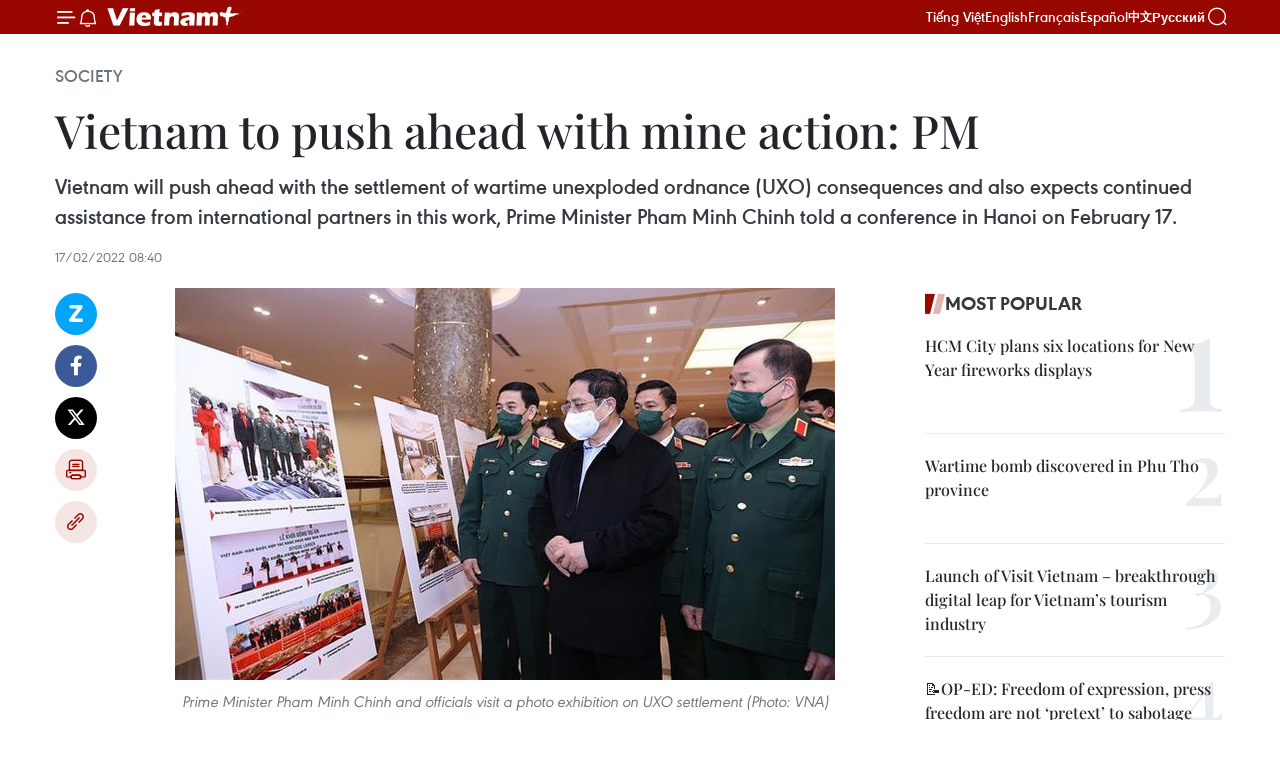

--- FILE ---
content_type: text/html;charset=utf-8
request_url: https://en.vietnamplus.vn/vietnam-to-push-ahead-with-mine-action-pm-post222220.vnp
body_size: 25278
content:
<!DOCTYPE html> <html lang="en" class="en"> <head> <title>Vietnam to push ahead with mine action: PM | Vietnam+ (VietnamPlus)</title> <meta name="description" content="Vietnam will push ahead with the settlement of wartime unexploded ordnance (UXO) consequences and also expects continued assistance from international partners in this work, Prime Minister Pham Minh Chinh told a conference in Hanoi on February 17."/> <meta name="keywords" content="unexploded ordnance, UXO, national mine action programme, war consequences, toxic chemicals, updated Vietnam news, Vietnamplus, Vietnam News Agency"/> <meta name="news_keywords" content="unexploded ordnance, UXO, national mine action programme, war consequences, toxic chemicals, updated Vietnam news, Vietnamplus, Vietnam News Agency"/> <meta http-equiv="Content-Type" content="text/html; charset=utf-8" /> <meta http-equiv="X-UA-Compatible" content="IE=edge"/> <meta http-equiv="refresh" content="1800" /> <meta name="revisit-after" content="1 days" /> <meta name="viewport" content="width=device-width, initial-scale=1"> <meta http-equiv="content-language" content="vi" /> <meta name="format-detection" content="telephone=no"/> <meta name="format-detection" content="address=no"/> <meta name="apple-mobile-web-app-capable" content="yes"> <meta name="apple-mobile-web-app-status-bar-style" content="black"> <meta name="apple-mobile-web-app-title" content="Vietnam+ (VietnamPlus)"/> <meta name="referrer" content="no-referrer-when-downgrade"/> <link rel="shortcut icon" href="https://media.vietnamplus.vn/assets/web/styles/img/favicon.ico" type="image/x-icon" /> <link rel="preconnect" href="https://media.vietnamplus.vn"/> <link rel="dns-prefetch" href="https://media.vietnamplus.vn"/> <link rel="preconnect" href="//www.google-analytics.com" /> <link rel="preconnect" href="//www.googletagmanager.com" /> <link rel="preconnect" href="//stc.za.zaloapp.com" /> <link rel="preconnect" href="//fonts.googleapis.com" /> <link rel="preconnect" href="//pagead2.googlesyndication.com"/> <link rel="preconnect" href="//tpc.googlesyndication.com"/> <link rel="preconnect" href="//securepubads.g.doubleclick.net"/> <link rel="preconnect" href="//accounts.google.com"/> <link rel="preconnect" href="//adservice.google.com"/> <link rel="preconnect" href="//adservice.google.com.vn"/> <link rel="preconnect" href="//www.googletagservices.com"/> <link rel="preconnect" href="//partner.googleadservices.com"/> <link rel="preconnect" href="//tpc.googlesyndication.com"/> <link rel="preconnect" href="//za.zdn.vn"/> <link rel="preconnect" href="//sp.zalo.me"/> <link rel="preconnect" href="//connect.facebook.net"/> <link rel="preconnect" href="//www.facebook.com"/> <link rel="dns-prefetch" href="//www.google-analytics.com" /> <link rel="dns-prefetch" href="//www.googletagmanager.com" /> <link rel="dns-prefetch" href="//stc.za.zaloapp.com" /> <link rel="dns-prefetch" href="//fonts.googleapis.com" /> <link rel="dns-prefetch" href="//pagead2.googlesyndication.com"/> <link rel="dns-prefetch" href="//tpc.googlesyndication.com"/> <link rel="dns-prefetch" href="//securepubads.g.doubleclick.net"/> <link rel="dns-prefetch" href="//accounts.google.com"/> <link rel="dns-prefetch" href="//adservice.google.com"/> <link rel="dns-prefetch" href="//adservice.google.com.vn"/> <link rel="dns-prefetch" href="//www.googletagservices.com"/> <link rel="dns-prefetch" href="//partner.googleadservices.com"/> <link rel="dns-prefetch" href="//tpc.googlesyndication.com"/> <link rel="dns-prefetch" href="//za.zdn.vn"/> <link rel="dns-prefetch" href="//sp.zalo.me"/> <link rel="dns-prefetch" href="//connect.facebook.net"/> <link rel="dns-prefetch" href="//www.facebook.com"/> <link rel="dns-prefetch" href="//graph.facebook.com"/> <link rel="dns-prefetch" href="//static.xx.fbcdn.net"/> <link rel="dns-prefetch" href="//staticxx.facebook.com"/> <script> var cmsConfig = { domainDesktop: 'https://en.vietnamplus.vn', domainMobile: 'https://en.vietnamplus.vn', domainApi: 'https://en-api.vietnamplus.vn', domainStatic: 'https://media.vietnamplus.vn', domainLog: 'https://en-log.vietnamplus.vn', googleAnalytics: 'G\-ZF59SL1YG8', siteId: 0, pageType: 1, objectId: 222220, adsZone: 314, allowAds: true, adsLazy: true, antiAdblock: true, }; if (window.location.protocol !== 'https:' && window.location.hostname.indexOf('vietnamplus.vn') !== -1) { window.location = 'https://' + window.location.hostname + window.location.pathname + window.location.hash; } var USER_AGENT=window.navigator&&(window.navigator.userAgent||window.navigator.vendor)||window.opera||"",IS_MOBILE=/Android|webOS|iPhone|iPod|BlackBerry|Windows Phone|IEMobile|Mobile Safari|Opera Mini/i.test(USER_AGENT),IS_REDIRECT=!1;function setCookie(e,o,i){var n=new Date,i=(n.setTime(n.getTime()+24*i*60*60*1e3),"expires="+n.toUTCString());document.cookie=e+"="+o+"; "+i+";path=/;"}function getCookie(e){var o=document.cookie.indexOf(e+"="),i=o+e.length+1;return!o&&e!==document.cookie.substring(0,e.length)||-1===o?null:(-1===(e=document.cookie.indexOf(";",i))&&(e=document.cookie.length),unescape(document.cookie.substring(i,e)))}IS_MOBILE&&getCookie("isDesktop")&&(setCookie("isDesktop",1,-1),window.location=window.location.pathname.replace(".amp", ".vnp")+window.location.search,IS_REDIRECT=!0); </script> <script> if(USER_AGENT && USER_AGENT.indexOf("facebot") <= 0 && USER_AGENT.indexOf("facebookexternalhit") <= 0) { var query = ''; var hash = ''; if (window.location.search) query = window.location.search; if (window.location.hash) hash = window.location.hash; var canonicalUrl = 'https://en.vietnamplus.vn/vietnam-to-push-ahead-with-mine-action-pm-post222220.vnp' + query + hash ; var curUrl = decodeURIComponent(window.location.href); if(!location.port && canonicalUrl.startsWith("http") && curUrl != canonicalUrl){ window.location.replace(canonicalUrl); } } </script> <meta property="fb:pages" content="120834779440" /> <meta property="fb:app_id" content="1960985707489919" /> <meta name="author" content="Vietnam+ (VietnamPlus)" /> <meta name="copyright" content="Copyright © 2026 by Vietnam+ (VietnamPlus)" /> <meta name="RATING" content="GENERAL" /> <meta name="GENERATOR" content="Vietnam+ (VietnamPlus)" /> <meta content="Vietnam+ (VietnamPlus)" itemprop="sourceOrganization" name="source"/> <meta content="news" itemprop="genre" name="medium"/> <meta name="robots" content="noarchive, max-image-preview:large, index, follow" /> <meta name="GOOGLEBOT" content="noarchive, max-image-preview:large, index, follow" /> <link rel="canonical" href="https://en.vietnamplus.vn/vietnam-to-push-ahead-with-mine-action-pm-post222220.vnp" /> <meta property="og:site_name" content="Vietnam+ (VietnamPlus)"/> <meta property="og:rich_attachment" content="true"/> <meta property="og:type" content="article"/> <meta property="og:url" content="https://en.vietnamplus.vn/vietnam-to-push-ahead-with-mine-action-pm-post222220.vnp"/> <meta property="og:image" content="https://mediaen.vietnamplus.vn/images/f579a678cf9e90879541752073c26005a159b72427c31fb6e6b4d3719fc6f49f87030af1615ea7600f3745d8c2a910dd0521559e3e2bfed79de7134826458f4c86f4eef49f65b3d5620cea4f170a3b3b813fcd1e0a18042b5500bcf98ed87fa6/national_mine_action_programme_1.jpg.webp"/> <meta property="og:image:width" content="1200"/> <meta property="og:image:height" content="630"/> <meta property="og:title" content="Vietnam to push ahead with mine action: PM"/> <meta property="og:description" content="Vietnam will push ahead with the settlement of wartime unexploded ordnance (UXO) consequences and also expects continued assistance from international partners in this work, Prime Minister Pham Minh Chinh told a conference in Hanoi on February 17."/> <meta name="twitter:card" value="summary"/> <meta name="twitter:url" content="https://en.vietnamplus.vn/vietnam-to-push-ahead-with-mine-action-pm-post222220.vnp"/> <meta name="twitter:title" content="Vietnam to push ahead with mine action: PM"/> <meta name="twitter:description" content="Vietnam will push ahead with the settlement of wartime unexploded ordnance (UXO) consequences and also expects continued assistance from international partners in this work, Prime Minister Pham Minh Chinh told a conference in Hanoi on February 17."/> <meta name="twitter:image" content="https://mediaen.vietnamplus.vn/images/f579a678cf9e90879541752073c26005a159b72427c31fb6e6b4d3719fc6f49f87030af1615ea7600f3745d8c2a910dd0521559e3e2bfed79de7134826458f4c86f4eef49f65b3d5620cea4f170a3b3b813fcd1e0a18042b5500bcf98ed87fa6/national_mine_action_programme_1.jpg.webp"/> <meta name="twitter:site" content="@Vietnam+ (VietnamPlus)"/> <meta name="twitter:creator" content="@Vietnam+ (VietnamPlus)"/> <meta property="article:publisher" content="https://www.facebook.com/VietnamPlus" /> <meta property="article:tag" content="unexploded ordnance, UXO, national mine action programme, war consequences, toxic chemicals, updated Vietnam news, Vietnamplus, Vietnam News Agency"/> <meta property="article:section" content="Society" /> <meta property="article:published_time" content="2022-02-17T15:40:00+0700"/> <meta property="article:modified_time" content="2022-02-17T16:02:24+0700"/> <script type="application/ld+json"> { "@context": "http://schema.org", "@type": "Organization", "name": "Vietnam+ (VietnamPlus)", "url": "https://en.vietnamplus.vn", "logo": "https://media.vietnamplus.vn/assets/web/styles/img/logo.png", "foundingDate": "2008", "founders": [ { "@type": "Person", "name": "Thông tấn xã Việt Nam (TTXVN)" } ], "address": [ { "@type": "PostalAddress", "streetAddress": "Số 05 Lý Thường Kiệt - Hà Nội - Việt Nam", "addressLocality": "Hà Nội City", "addressRegion": "Northeast", "postalCode": "100000", "addressCountry": "VNM" } ], "contactPoint": [ { "@type": "ContactPoint", "telephone": "+84-243-941-1349", "contactType": "customer service" }, { "@type": "ContactPoint", "telephone": "+84-243-941-1348", "contactType": "customer service" } ], "sameAs": [ "https://www.facebook.com/VietnamPlus", "https://www.tiktok.com/@vietnamplus", "https://twitter.com/vietnamplus", "https://www.youtube.com/c/BaoVietnamPlus" ] } </script> <script type="application/ld+json"> { "@context" : "https://schema.org", "@type" : "WebSite", "name": "Vietnam+ (VietnamPlus)", "url": "https://en.vietnamplus.vn", "alternateName" : "Báo điện tử VIETNAMPLUS, Cơ quan của Thông tấn xã Việt Nam (TTXVN)", "potentialAction": { "@type": "SearchAction", "target": { "@type": "EntryPoint", "urlTemplate": "https://en.vietnamplus.vn/search/?q={search_term_string}" }, "query-input": "required name=search_term_string" } } </script> <script type="application/ld+json"> { "@context":"http://schema.org", "@type":"BreadcrumbList", "itemListElement":[ { "@type":"ListItem", "position":1, "item":{ "@id":"https://en.vietnamplus.vn/society/", "name":"Society" } } ] } </script> <script type="application/ld+json"> { "@context": "http://schema.org", "@type": "NewsArticle", "mainEntityOfPage":{ "@type":"WebPage", "@id":"https://en.vietnamplus.vn/vietnam-to-push-ahead-with-mine-action-pm-post222220.vnp" }, "headline": "Vietnam to push ahead with mine action: PM", "description": "Vietnam will push ahead with the settlement of wartime unexploded ordnance (UXO) consequences and also expects continued assistance from international partners in this work, Prime Minister Pham Minh Chinh told a conference in Hanoi on February 17.", "image": { "@type": "ImageObject", "url": "https://mediaen.vietnamplus.vn/images/f579a678cf9e90879541752073c26005a159b72427c31fb6e6b4d3719fc6f49f87030af1615ea7600f3745d8c2a910dd0521559e3e2bfed79de7134826458f4c86f4eef49f65b3d5620cea4f170a3b3b813fcd1e0a18042b5500bcf98ed87fa6/national_mine_action_programme_1.jpg.webp", "width" : 1200, "height" : 675 }, "datePublished": "2022-02-17T15:40:00+0700", "dateModified": "2022-02-17T16:02:24+0700", "author": { "@type": "Person", "name": "" }, "publisher": { "@type": "Organization", "name": "Vietnam+ (VietnamPlus)", "logo": { "@type": "ImageObject", "url": "https://media.vietnamplus.vn/assets/web/styles/img/logo.png" } } } </script> <link rel="preload" href="https://media.vietnamplus.vn/assets/web/styles/css/main.min-1.0.14.css" as="style"> <link rel="preload" href="https://media.vietnamplus.vn/assets/web/js/main.min-1.0.33.js" as="script"> <link rel="preload" href="https://media.vietnamplus.vn/assets/web/js/detail.min-1.0.15.js" as="script"> <link rel="preload" href="https://common.mcms.one/assets/styles/css/vietnamplus-1.0.0.css" as="style"> <link rel="stylesheet" href="https://common.mcms.one/assets/styles/css/vietnamplus-1.0.0.css"> <link id="cms-style" rel="stylesheet" href="https://media.vietnamplus.vn/assets/web/styles/css/main.min-1.0.14.css"> <script type="text/javascript"> var _metaOgUrl = 'https://en.vietnamplus.vn/vietnam-to-push-ahead-with-mine-action-pm-post222220.vnp'; var page_title = document.title; var tracked_url = window.location.pathname + window.location.search + window.location.hash; var cate_path = 'society'; if (cate_path.length > 0) { tracked_url = "/" + cate_path + tracked_url; } </script> <script async="" src="https://www.googletagmanager.com/gtag/js?id=G-ZF59SL1YG8"></script> <script> window.dataLayer = window.dataLayer || []; function gtag(){dataLayer.push(arguments);} gtag('js', new Date()); gtag('config', 'G-ZF59SL1YG8', {page_path: tracked_url}); </script> <script>window.dataLayer = window.dataLayer || [];dataLayer.push({'pageCategory': '/society'});</script> <script> window.dataLayer = window.dataLayer || []; dataLayer.push({ 'event': 'Pageview', 'articleId': '222220', 'articleTitle': 'Vietnam to push ahead with mine action: PM', 'articleCategory': 'Society', 'articleAlowAds': true, 'articleType': 'detail', 'articleTags': 'unexploded ordnance, UXO, national mine action programme, war consequences, toxic chemicals, updated Vietnam news, Vietnamplus, Vietnam News Agency', 'articlePublishDate': '2022-02-17T15:40:00+0700', 'articleThumbnail': 'https://mediaen.vietnamplus.vn/images/f579a678cf9e90879541752073c26005a159b72427c31fb6e6b4d3719fc6f49f87030af1615ea7600f3745d8c2a910dd0521559e3e2bfed79de7134826458f4c86f4eef49f65b3d5620cea4f170a3b3b813fcd1e0a18042b5500bcf98ed87fa6/national_mine_action_programme_1.jpg.webp', 'articleShortUrl': 'https://en.vietnamplus.vn/vietnam-to-push-ahead-with-mine-action-pm-post222220.vnp', 'articleFullUrl': 'https://en.vietnamplus.vn/vietnam-to-push-ahead-with-mine-action-pm-post222220.vnp', }); </script> <script type='text/javascript'> gtag('event', 'article_page',{ 'articleId': '222220', 'articleTitle': 'Vietnam to push ahead with mine action: PM', 'articleCategory': 'Society', 'articleAlowAds': true, 'articleType': 'detail', 'articleTags': 'unexploded ordnance, UXO, national mine action programme, war consequences, toxic chemicals, updated Vietnam news, Vietnamplus, Vietnam News Agency', 'articlePublishDate': '2022-02-17T15:40:00+0700', 'articleThumbnail': 'https://mediaen.vietnamplus.vn/images/f579a678cf9e90879541752073c26005a159b72427c31fb6e6b4d3719fc6f49f87030af1615ea7600f3745d8c2a910dd0521559e3e2bfed79de7134826458f4c86f4eef49f65b3d5620cea4f170a3b3b813fcd1e0a18042b5500bcf98ed87fa6/national_mine_action_programme_1.jpg.webp', 'articleShortUrl': 'https://en.vietnamplus.vn/vietnam-to-push-ahead-with-mine-action-pm-post222220.vnp', 'articleFullUrl': 'https://en.vietnamplus.vn/vietnam-to-push-ahead-with-mine-action-pm-post222220.vnp', }); </script> <script>(function(w,d,s,l,i){w[l]=w[l]||[];w[l].push({'gtm.start': new Date().getTime(),event:'gtm.js'});var f=d.getElementsByTagName(s)[0], j=d.createElement(s),dl=l!='dataLayer'?'&l='+l:'';j.async=true;j.src= 'https://www.googletagmanager.com/gtm.js?id='+i+dl;f.parentNode.insertBefore(j,f); })(window,document,'script','dataLayer','GTM-5WM58F3N');</script> <script type="text/javascript"> !function(){"use strict";function e(e){var t=!(arguments.length>1&&void 0!==arguments[1])||arguments[1],c=document.createElement("script");c.src=e,t?c.type="module":(c.async=!0,c.type="text/javascript",c.setAttribute("nomodule",""));var n=document.getElementsByTagName("script")[0];n.parentNode.insertBefore(c,n)}!function(t,c){!function(t,c,n){var a,o,r;n.accountId=c,null!==(a=t.marfeel)&&void 0!==a||(t.marfeel={}),null!==(o=(r=t.marfeel).cmd)&&void 0!==o||(r.cmd=[]),t.marfeel.config=n;var i="https://sdk.mrf.io/statics";e("".concat(i,"/marfeel-sdk.js?id=").concat(c),!0),e("".concat(i,"/marfeel-sdk.es5.js?id=").concat(c),!1)}(t,c,arguments.length>2&&void 0!==arguments[2]?arguments[2]:{})}(window,2272,{} )}(); </script> <script async src="https://sp.zalo.me/plugins/sdk.js"></script> </head> <body class="detail-page"> <div id="sdaWeb_SdaMasthead" class="rennab rennab-top" data-platform="1" data-position="Web_SdaMasthead"> </div> <header class=" site-header"> <div class="sticky"> <div class="container"> <i class="ic-menu"></i> <i class="ic-bell"></i> <div id="header-news" class="pick-news hidden" data-source="header-latest-news"></div> <a class="small-logo" href="/" title="Vietnam+ (VietnamPlus)">Vietnam+ (VietnamPlus)</a> <ul class="menu"> <li> <a href="https://www.vietnamplus.vn" title="Tiếng Việt" target="_blank">Tiếng Việt</a> </li> <li> <a href="https://en.vietnamplus.vn" title="English" target="_blank" rel="nofollow">English</a> </li> <li> <a href="https://fr.vietnamplus.vn" title="Français" target="_blank" rel="nofollow">Français</a> </li> <li> <a href="https://es.vietnamplus.vn" title="Español" target="_blank" rel="nofollow">Español</a> </li> <li> <a href="https://zh.vietnamplus.vn" title="中文" target="_blank" rel="nofollow">中文</a> </li> <li> <a href="https://ru.vietnamplus.vn" title="Русский" target="_blank" rel="nofollow">Русский</a> </li> </ul> <div class="search-wrapper"> <i class="ic-search"></i> <input type="text" class="search txtsearch" placeholder="Keyword"> </div> </div> </div> </header> <div class="site-body"> <div id="sdaWeb_SdaBackground" class="rennab " data-platform="1" data-position="Web_SdaBackground"> </div> <div class="container"> <div class="breadcrumb breadcrumb-detail"> <h2 class="main"> <a href="https://en.vietnamplus.vn/society/" title="Society" class="active">Society</a> </h2> </div> <div id="sdaWeb_SdaTop" class="rennab " data-platform="1" data-position="Web_SdaTop"> </div> <div class="article"> <h1 class="article__title cms-title "> Vietnam to push ahead with mine action: PM </h1> <div class="article__sapo cms-desc"> Vietnam will push ahead with the settlement of wartime unexploded ordnance (UXO) consequences and also expects continued assistance from international partners in this work, Prime Minister Pham Minh Chinh told a conference in Hanoi on February 17. </div> <div id="sdaWeb_SdaArticleAfterSapo" class="rennab " data-platform="1" data-position="Web_SdaArticleAfterSapo"> </div> <div class="article__meta"> <time class="time" datetime="2022-02-17T15:40:00+0700" data-time="1645087200" data-friendly="false">Thursday, February 17, 2022 15:40</time> <meta class="cms-date" itemprop="datePublished" content="2022-02-17T15:40:00+0700"> </div> <div class="col"> <div class="main-col content-col"> <div class="article__body zce-content-body cms-body" itemprop="articleBody"> <div class="social-pin sticky article__social"> <a href="javascript:void(0);" class="zl zalo-share-button" title="Zalo" data-href="https://en.vietnamplus.vn/vietnam-to-push-ahead-with-mine-action-pm-post222220.vnp" data-oaid="4486284411240520426" data-layout="1" data-color="blue" data-customize="true">Zalo</a> <a href="javascript:void(0);" class="item fb" data-href="https://en.vietnamplus.vn/vietnam-to-push-ahead-with-mine-action-pm-post222220.vnp" data-rel="facebook" title="Facebook">Facebook</a> <a href="javascript:void(0);" class="item tw" data-href="https://en.vietnamplus.vn/vietnam-to-push-ahead-with-mine-action-pm-post222220.vnp" data-rel="twitter" title="Twitter">Twitter</a> <a href="javascript:void(0);" class="bookmark sendbookmark hidden" onclick="ME.sendBookmark(this, 222220);" data-id="222220" title="Bookmark">Bookmark</a> <a href="javascript:void(0);" class="print sendprint" title="Print" data-href="/print-222220.html">Print</a> <a href="javascript:void(0);" class="item link" data-href="https://en.vietnamplus.vn/vietnam-to-push-ahead-with-mine-action-pm-post222220.vnp" data-rel="copy" title="Copy link">Copy link</a> </div> <div class="ExternalClassD8C7C352A1C74B919E8135414C1A7501"> <div class="article-photo"> <a href="/Uploaded_EN/sxtt/2022_02_17/national_mine_action_programme_1.jpg" rel="nofollow" target="_blank"><img alt="Vietnam to push ahead with mine action: PM ảnh 1" src="[data-uri]" class="lazyload cms-photo" data-large-src="https://mediaen.vietnamplus.vn/images/d0e53d05e2a66ff390ceb759790db14e7f19501ec0ea7e8b2c4333255feb58a6a1fafc5279e3d901547b9dd63be38e145d5bc3ef15217633d3cd93ced84b34f8b5e8f94003e835dc77be51e39a542e1b/national_mine_action_programme_1.jpg" data-src="https://mediaen.vietnamplus.vn/images/be1816f7aba1b65b5289f203216036c5f17fe2e2bc5d7ace847f0d67de0136bff316b9c136a9402f1440172e1f274a996ea682edfffb78d18599dabf88c6130a1f89f962943bf225c34abd5a2a498ce8/national_mine_action_programme_1.jpg" title="Vietnam to push ahead with mine action: PM ảnh 1"></a><span>Prime Minister Pham Minh Chinh and officials visit a photo exhibition on UXO settlement (Photo: VNA)</span> </div><strong>Hanoi (VNA) </strong>– Vietnamwill push ahead with the settlement of wartime unexploded ordnance (UXO) consequencesand also expects continued assistance from international partners in this work,Prime Minister Pham Minh Chinh told a conference in Hanoi on February 17. <br> <br> The meeting reviewed thenational mine action programme, also called Programme 504, during 2010 - 2020and set up orientations for 2021 - 2025. <br> <br> Prior to the programme, 6.1million ha of land in Vietnam was contaminated with UXO, 18.82percent of the country’s total. <br> <br> During 2010 - 2020, UXOdetection and clearance were carried out on 485,000ha at a total cost of over12.61 trillion VND (553.3 million USD), including more than 10.4 trillion VNDfrom the domestic budget and nearly 2.2 trillion VND in foreign non-refundableaid. As a result, the UXO-contaminated land has been shrunk to 5.6 million ha,equivalent to 17.71 percent of the country’s area, according to the national steeringcommittee for settling post-war UXO and toxic chemicals. <br> <br> It noted the non-refundableofficial development assistance (ODA) projects funded by the governments of othercountries, including the US, Japan, the Republic of Korea, Australia, and Norway,and international organisations like MAG, NPA, Golden West, SODI, and PeaceTree, have also generated practical benefits for people and substantially contributedto social development in Vietnam. <br> <br> <div class="article-photo"> <a href="/Uploaded_EN/sxtt/2022_02_17/national_mine_action_programme_2.jpg" rel="nofollow" target="_blank"><img alt="Vietnam to push ahead with mine action: PM ảnh 2" src="[data-uri]" class="lazyload cms-photo" data-large-src="https://mediaen.vietnamplus.vn/images/d0e53d05e2a66ff390ceb759790db14e7f19501ec0ea7e8b2c4333255feb58a6a1fafc5279e3d901547b9dd63be38e145d5bc3ef15217633d3cd93ced84b34f82ad96826399cd075e2136e51cff8b8d8/national_mine_action_programme_2.jpg" data-src="https://mediaen.vietnamplus.vn/images/be1816f7aba1b65b5289f203216036c5f17fe2e2bc5d7ace847f0d67de0136bff316b9c136a9402f1440172e1f274a996ea682edfffb78d18599dabf88c6130ab20759d14de62b2374d307117efe68f1/national_mine_action_programme_2.jpg" title="Vietnam to push ahead with mine action: PM ảnh 2"></a><span>PM&nbsp;Pham Minh Chinh speaks at the conference&nbsp;in Hanoi on February 17 (Photo: VNA)</span> </div>Addressing the event, PM Chinhsaid the wartime UXO poses a daily threat to people and also a hindrence tosocio-economic development, citing preliminary statistics as showing that since1975, the deadly legacy of wars have killed more than 40,000 people and injured60,000 others. <br> <br> Given this, Vietnam has made activemoves in settling war consequences, including UXO, over the past many years, hesaid, noting that Programme 504 is important to socio-economic development aswell as the stabilisation of people’s life. <br> <br> Over 5,000 UXO victims andother affected people have received assistance in health care, vocational training,and livelihoods. Besides, hundreds of thousands of people, especially those in theareas heavily polluted with UXO, have accessed methods for preventing UXOaccidents. Notably, the number of UXO accidents has been reduced significantly,with many localities already free of such incidents for many years. <br> <br> Vietnam will push ahead withmine action and remain a trustworthy partner, an active and responsible memberof the international community, PM Chinh stated, calling on other governments,ambassadors, international organisations, and sponsors to continue their supportto help Vietnam get rid of UXO impacts. <br> <br> He also appealed for jointefforts to prevent wars and armed conflicts so that all peoples around theworld will no longer suffer./.
</div> <div class="article__source"> <div class="source"> <span class="name">VNA</span> </div> </div> <div id="sdaWeb_SdaArticleAfterBody" class="rennab " data-platform="1" data-position="Web_SdaArticleAfterBody"> </div> </div> <div class="article__tag"> <a class="active" href="https://en.vietnamplus.vn/tag/unexploded-ordnance-tag563.vnp" title="unexploded ordnance">#unexploded ordnance</a> <a class="active" href="https://en.vietnamplus.vn/tag/uxo-tag3988.vnp" title="UXO">#UXO</a> <a class="" href="https://en.vietnamplus.vn/tag.vnp?q=national mine action programme" title="national mine action programme">#national mine action programme</a> <a class="" href="https://en.vietnamplus.vn/tag/war-consequences-tag36460.vnp" title="war consequences">#war consequences</a> <a class="" href="https://en.vietnamplus.vn/tag/toxic-chemicals-tag5223.vnp" title="toxic chemicals">#toxic chemicals</a> <a class="" href="https://en.vietnamplus.vn/tag/updated-vietnam-news-tag68.vnp" title="updated Vietnam news">#updated Vietnam news</a> <a class="" href="https://en.vietnamplus.vn/tag/vietnamplus-tag3.vnp" title="Vietnamplus">#Vietnamplus</a> <a class="" href="https://en.vietnamplus.vn/tag/vietnam-news-agency-tag2.vnp" title="Vietnam News Agency">#Vietnam News Agency</a> </div> <div id="sdaWeb_SdaArticleAfterTag" class="rennab " data-platform="1" data-position="Web_SdaArticleAfterTag"> </div> <div class="wrap-social"> <div class="social-pin article__social"> <a href="javascript:void(0);" class="zl zalo-share-button" title="Zalo" data-href="https://en.vietnamplus.vn/vietnam-to-push-ahead-with-mine-action-pm-post222220.vnp" data-oaid="4486284411240520426" data-layout="1" data-color="blue" data-customize="true">Zalo</a> <a href="javascript:void(0);" class="item fb" data-href="https://en.vietnamplus.vn/vietnam-to-push-ahead-with-mine-action-pm-post222220.vnp" data-rel="facebook" title="Facebook">Facebook</a> <a href="javascript:void(0);" class="item tw" data-href="https://en.vietnamplus.vn/vietnam-to-push-ahead-with-mine-action-pm-post222220.vnp" data-rel="twitter" title="Twitter">Twitter</a> <a href="javascript:void(0);" class="bookmark sendbookmark hidden" onclick="ME.sendBookmark(this, 222220);" data-id="222220" title="Bookmark">Bookmark</a> <a href="javascript:void(0);" class="print sendprint" title="Print" data-href="/print-222220.html">Print</a> <a href="javascript:void(0);" class="item link" data-href="https://en.vietnamplus.vn/vietnam-to-push-ahead-with-mine-action-pm-post222220.vnp" data-rel="copy" title="Copy link">Copy link</a> </div> <a href="https://news.google.com/publications/CAAqBwgKMN-18wowlLWFAw?hl=vi&gl=VN&ceid=VN%3Avi" class="google-news" target="_blank" title="Google News">Follow VietnamPlus</a> </div> <div id="sdaWeb_SdaArticleAfterBody1" class="rennab " data-platform="1" data-position="Web_SdaArticleAfterBody1"> </div> <div id="sdaWeb_SdaArticleAfterBody2" class="rennab " data-platform="1" data-position="Web_SdaArticleAfterBody2"> </div> <div class="box-related-news"> <h3 class="box-heading"> <span class="title">Related News</span> </h3> <div class="box-content" data-source="related-news"> <article class="story"> <figure class="story__thumb"> <a class="cms-link" href="https://en.vietnamplus.vn/quang-binh-safely-removes-wartime-bomb-post205768.vnp" title="Quang Binh safely removes wartime bomb "> <img class="lazyload" src="[data-uri]" data-src="https://mediaen.vietnamplus.vn/images/9319dea850fa01a58eeade80b2305b4357af0db4ef9bfea3e18009d2f930da4188782f31bb65cae4034867d2757d0bd7d39aa9b228ac7b6d9aa746ca40f815da/qua_bom.jpg.webp" data-srcset="https://mediaen.vietnamplus.vn/images/9319dea850fa01a58eeade80b2305b4357af0db4ef9bfea3e18009d2f930da4188782f31bb65cae4034867d2757d0bd7d39aa9b228ac7b6d9aa746ca40f815da/qua_bom.jpg.webp 1x, https://mediaen.vietnamplus.vn/images/96ce4c3abba2f1be0420300cd1a8977457af0db4ef9bfea3e18009d2f930da4188782f31bb65cae4034867d2757d0bd7d39aa9b228ac7b6d9aa746ca40f815da/qua_bom.jpg.webp 2x" alt="Quang Binh safely removes wartime bomb "> <noscript><img src="https://mediaen.vietnamplus.vn/images/9319dea850fa01a58eeade80b2305b4357af0db4ef9bfea3e18009d2f930da4188782f31bb65cae4034867d2757d0bd7d39aa9b228ac7b6d9aa746ca40f815da/qua_bom.jpg.webp" srcset="https://mediaen.vietnamplus.vn/images/9319dea850fa01a58eeade80b2305b4357af0db4ef9bfea3e18009d2f930da4188782f31bb65cae4034867d2757d0bd7d39aa9b228ac7b6d9aa746ca40f815da/qua_bom.jpg.webp 1x, https://mediaen.vietnamplus.vn/images/96ce4c3abba2f1be0420300cd1a8977457af0db4ef9bfea3e18009d2f930da4188782f31bb65cae4034867d2757d0bd7d39aa9b228ac7b6d9aa746ca40f815da/qua_bom.jpg.webp 2x" alt="Quang Binh safely removes wartime bomb " class="image-fallback"></noscript> </a> </figure> <h2 class="story__heading" data-tracking="205768"> <a class=" cms-link" href="https://en.vietnamplus.vn/quang-binh-safely-removes-wartime-bomb-post205768.vnp" title="Quang Binh safely removes wartime bomb "> Quang Binh safely removes wartime bomb </a> </h2> <time class="time" datetime="2021-08-04T09:17:00+0700" data-time="1628043420"> 04/08/2021 09:17 </time> <div class="story__summary story__shorten"> Relevant forces in the central province of Quang Binh have safely removed an unexploded bomb left from the war from a densely populated area in Ly Trach commune, Bo Trach district. </div> </article> <article class="story"> <figure class="story__thumb"> <a class="cms-link" href="https://en.vietnamplus.vn/quang-tri-big-bomb-in-residential-area-safely-handled-post206129.vnp" title="Quang Tri: Big bomb in residential area safely handled"> <img class="lazyload" src="[data-uri]" data-src="https://mediaen.vietnamplus.vn/images/9319dea850fa01a58eeade80b2305b4357af0db4ef9bfea3e18009d2f930da41665632c6e8e847356a1624e4beb3e4c730116700e000fe3ddc5f5058dbf64d4c/qua_bom_1.jpg.webp" data-srcset="https://mediaen.vietnamplus.vn/images/9319dea850fa01a58eeade80b2305b4357af0db4ef9bfea3e18009d2f930da41665632c6e8e847356a1624e4beb3e4c730116700e000fe3ddc5f5058dbf64d4c/qua_bom_1.jpg.webp 1x, https://mediaen.vietnamplus.vn/images/96ce4c3abba2f1be0420300cd1a8977457af0db4ef9bfea3e18009d2f930da41665632c6e8e847356a1624e4beb3e4c730116700e000fe3ddc5f5058dbf64d4c/qua_bom_1.jpg.webp 2x" alt="Quang Tri: Big bomb in residential area safely handled"> <noscript><img src="https://mediaen.vietnamplus.vn/images/9319dea850fa01a58eeade80b2305b4357af0db4ef9bfea3e18009d2f930da41665632c6e8e847356a1624e4beb3e4c730116700e000fe3ddc5f5058dbf64d4c/qua_bom_1.jpg.webp" srcset="https://mediaen.vietnamplus.vn/images/9319dea850fa01a58eeade80b2305b4357af0db4ef9bfea3e18009d2f930da41665632c6e8e847356a1624e4beb3e4c730116700e000fe3ddc5f5058dbf64d4c/qua_bom_1.jpg.webp 1x, https://mediaen.vietnamplus.vn/images/96ce4c3abba2f1be0420300cd1a8977457af0db4ef9bfea3e18009d2f930da41665632c6e8e847356a1624e4beb3e4c730116700e000fe3ddc5f5058dbf64d4c/qua_bom_1.jpg.webp 2x" alt="Quang Tri: Big bomb in residential area safely handled" class="image-fallback"></noscript> </a> </figure> <h2 class="story__heading" data-tracking="206129"> <a class=" cms-link" href="https://en.vietnamplus.vn/quang-tri-big-bomb-in-residential-area-safely-handled-post206129.vnp" title="Quang Tri: Big bomb in residential area safely handled"> Quang Tri: Big bomb in residential area safely handled </a> </h2> <time class="time" datetime="2021-08-10T17:01:00+0700" data-time="1628589660"> 10/08/2021 17:01 </time> <div class="story__summary story__shorten"> The Mobile Mine Clearance Team of PeaceTrees Vietnam has successfully handled and transported a MK82 bomb weighing 227kg left from the war in the central province of Quang Tri. </div> </article> <article class="story"> <figure class="story__thumb"> <a class="cms-link" href="https://en.vietnamplus.vn/vietnam-prioritises-protecting-rights-of-bomb-and-mine-victims-official-post216470.vnp" title="Vietnam prioritises protecting rights of bomb and mine victims: official"> <img class="lazyload" src="[data-uri]" data-src="https://mediaen.vietnamplus.vn/images/9319dea850fa01a58eeade80b2305b4357af0db4ef9bfea3e18009d2f930da414570e1b13b67e9bbb865043f7245da3e6d1811f5e396ffb309611b8337595828/bomb.jpg.webp" data-srcset="https://mediaen.vietnamplus.vn/images/9319dea850fa01a58eeade80b2305b4357af0db4ef9bfea3e18009d2f930da414570e1b13b67e9bbb865043f7245da3e6d1811f5e396ffb309611b8337595828/bomb.jpg.webp 1x, https://mediaen.vietnamplus.vn/images/96ce4c3abba2f1be0420300cd1a8977457af0db4ef9bfea3e18009d2f930da414570e1b13b67e9bbb865043f7245da3e6d1811f5e396ffb309611b8337595828/bomb.jpg.webp 2x" alt="Vietnam prioritises protecting rights of bomb and mine victims: official"> <noscript><img src="https://mediaen.vietnamplus.vn/images/9319dea850fa01a58eeade80b2305b4357af0db4ef9bfea3e18009d2f930da414570e1b13b67e9bbb865043f7245da3e6d1811f5e396ffb309611b8337595828/bomb.jpg.webp" srcset="https://mediaen.vietnamplus.vn/images/9319dea850fa01a58eeade80b2305b4357af0db4ef9bfea3e18009d2f930da414570e1b13b67e9bbb865043f7245da3e6d1811f5e396ffb309611b8337595828/bomb.jpg.webp 1x, https://mediaen.vietnamplus.vn/images/96ce4c3abba2f1be0420300cd1a8977457af0db4ef9bfea3e18009d2f930da414570e1b13b67e9bbb865043f7245da3e6d1811f5e396ffb309611b8337595828/bomb.jpg.webp 2x" alt="Vietnam prioritises protecting rights of bomb and mine victims: official" class="image-fallback"></noscript> </a> </figure> <h2 class="story__heading" data-tracking="216470"> <a class=" cms-link" href="https://en.vietnamplus.vn/vietnam-prioritises-protecting-rights-of-bomb-and-mine-victims-official-post216470.vnp" title="Vietnam prioritises protecting rights of bomb and mine victims: official"> Vietnam prioritises protecting rights of bomb and mine victims: official </a> </h2> <time class="time" datetime="2021-12-02T11:10:00+0700" data-time="1638418200"> 02/12/2021 11:10 </time> <div class="story__summary story__shorten"> Ensuring the rights of people with disabilities, particularly victims of wartime bombs and chemical toxics, is among top priorities of Vietnam, stated Deputy Minister of Labours, Invalids, and Social Affairs Nguyen Ba Hoan. </div> </article> <article class="story"> <figure class="story__thumb"> <a class="cms-link" href="https://en.vietnamplus.vn/lam-dong-tackles-250kg-wartime-bomb-post220278.vnp" title="Lam Dong tackles 250kg wartime bomb"> <img class="lazyload" src="[data-uri]" data-src="https://mediaen.vietnamplus.vn/images/9319dea850fa01a58eeade80b2305b434aa90d94567950a5b6452028c9d49b712a15a10f3459d4e261225e8eac771ad5351a6cc25062bf9ead01c2c2942a78e5132820ebb29c37a1cd74da0b9a23b3ac79bcf9faf4a4af87156edc3933638f0f/Lam_Dong_tackles_250kg_wartime_bomb.jpg.webp" data-srcset="https://mediaen.vietnamplus.vn/images/9319dea850fa01a58eeade80b2305b434aa90d94567950a5b6452028c9d49b712a15a10f3459d4e261225e8eac771ad5351a6cc25062bf9ead01c2c2942a78e5132820ebb29c37a1cd74da0b9a23b3ac79bcf9faf4a4af87156edc3933638f0f/Lam_Dong_tackles_250kg_wartime_bomb.jpg.webp 1x, https://mediaen.vietnamplus.vn/images/96ce4c3abba2f1be0420300cd1a897744aa90d94567950a5b6452028c9d49b712a15a10f3459d4e261225e8eac771ad5351a6cc25062bf9ead01c2c2942a78e5132820ebb29c37a1cd74da0b9a23b3ac79bcf9faf4a4af87156edc3933638f0f/Lam_Dong_tackles_250kg_wartime_bomb.jpg.webp 2x" alt="Lam Dong tackles 250kg wartime bomb"> <noscript><img src="https://mediaen.vietnamplus.vn/images/9319dea850fa01a58eeade80b2305b434aa90d94567950a5b6452028c9d49b712a15a10f3459d4e261225e8eac771ad5351a6cc25062bf9ead01c2c2942a78e5132820ebb29c37a1cd74da0b9a23b3ac79bcf9faf4a4af87156edc3933638f0f/Lam_Dong_tackles_250kg_wartime_bomb.jpg.webp" srcset="https://mediaen.vietnamplus.vn/images/9319dea850fa01a58eeade80b2305b434aa90d94567950a5b6452028c9d49b712a15a10f3459d4e261225e8eac771ad5351a6cc25062bf9ead01c2c2942a78e5132820ebb29c37a1cd74da0b9a23b3ac79bcf9faf4a4af87156edc3933638f0f/Lam_Dong_tackles_250kg_wartime_bomb.jpg.webp 1x, https://mediaen.vietnamplus.vn/images/96ce4c3abba2f1be0420300cd1a897744aa90d94567950a5b6452028c9d49b712a15a10f3459d4e261225e8eac771ad5351a6cc25062bf9ead01c2c2942a78e5132820ebb29c37a1cd74da0b9a23b3ac79bcf9faf4a4af87156edc3933638f0f/Lam_Dong_tackles_250kg_wartime_bomb.jpg.webp 2x" alt="Lam Dong tackles 250kg wartime bomb" class="image-fallback"></noscript> </a> </figure> <h2 class="story__heading" data-tracking="220278"> <a class=" cms-link" href="https://en.vietnamplus.vn/lam-dong-tackles-250kg-wartime-bomb-post220278.vnp" title="Lam Dong tackles 250kg wartime bomb"> Lam Dong tackles 250kg wartime bomb </a> </h2> <time class="time" datetime="2022-01-06T08:49:00+0700" data-time="1641433740"> 06/01/2022 08:49 </time> <div class="story__summary story__shorten"> The Military High Command in the Central Highlands province of Lam Dong’s Da Huoai district is working with competent agencies to transport a wartime bomb recently unearthed by residents for safe detonation. </div> </article> <article class="story"> <figure class="story__thumb"> <a class="cms-link" href="https://en.vietnamplus.vn/quang-tri-227kg-bomb-successfully-relocated-post220395.vnp" title="Quang Tri: 227kg bomb successfully relocated"> <img class="lazyload" src="[data-uri]" data-src="https://mediaen.vietnamplus.vn/images/9319dea850fa01a58eeade80b2305b431730c46912e4919e343ed0d30b403e5b4fb1ee2e212577f82ab9fecf170b09b1526fbd24011ae45b2ef912f4252e5e96/mh.jpg.webp" data-srcset="https://mediaen.vietnamplus.vn/images/9319dea850fa01a58eeade80b2305b431730c46912e4919e343ed0d30b403e5b4fb1ee2e212577f82ab9fecf170b09b1526fbd24011ae45b2ef912f4252e5e96/mh.jpg.webp 1x, https://mediaen.vietnamplus.vn/images/96ce4c3abba2f1be0420300cd1a897741730c46912e4919e343ed0d30b403e5b4fb1ee2e212577f82ab9fecf170b09b1526fbd24011ae45b2ef912f4252e5e96/mh.jpg.webp 2x" alt="Quang Tri: 227kg bomb successfully relocated"> <noscript><img src="https://mediaen.vietnamplus.vn/images/9319dea850fa01a58eeade80b2305b431730c46912e4919e343ed0d30b403e5b4fb1ee2e212577f82ab9fecf170b09b1526fbd24011ae45b2ef912f4252e5e96/mh.jpg.webp" srcset="https://mediaen.vietnamplus.vn/images/9319dea850fa01a58eeade80b2305b431730c46912e4919e343ed0d30b403e5b4fb1ee2e212577f82ab9fecf170b09b1526fbd24011ae45b2ef912f4252e5e96/mh.jpg.webp 1x, https://mediaen.vietnamplus.vn/images/96ce4c3abba2f1be0420300cd1a897741730c46912e4919e343ed0d30b403e5b4fb1ee2e212577f82ab9fecf170b09b1526fbd24011ae45b2ef912f4252e5e96/mh.jpg.webp 2x" alt="Quang Tri: 227kg bomb successfully relocated" class="image-fallback"></noscript> </a> </figure> <h2 class="story__heading" data-tracking="220395"> <a class=" cms-link" href="https://en.vietnamplus.vn/quang-tri-227kg-bomb-successfully-relocated-post220395.vnp" title="Quang Tri: 227kg bomb successfully relocated"> Quang Tri: 227kg bomb successfully relocated </a> </h2> <time class="time" datetime="2022-01-07T20:34:03+0700" data-time="1641562443"> 07/01/2022 20:34 </time> <div class="story__summary story__shorten"> The Peace Trees Vietnam’s mobile bomb and mine clearance team announced on January 7 that they had successfully moved a 227kg MK-82 bomb to a safe area to wait for deactivation. </div> </article> </div> </div> <div id="sdaWeb_SdaArticleAfterRelated" class="rennab " data-platform="1" data-position="Web_SdaArticleAfterRelated"> </div> <div class="timeline secondary"> <h3 class="box-heading"> <a href="https://en.vietnamplus.vn/society/" title="Society" class="title"> See more </a> </h3> <div class="box-content content-list" data-source="recommendation-314"> <article class="story" data-id="336150"> <figure class="story__thumb"> <a class="cms-link" href="https://en.vietnamplus.vn/lunar-new-year-gifts-to-come-to-truong-sa-special-zone-post336150.vnp" title="Lunar New Year gifts to come to Truong Sa Special Zone"> <img class="lazyload" src="[data-uri]" data-src="https://mediaen.vietnamplus.vn/images/[base64]/vna-potal-tpho-chi-minh-chuyen-tau-xuan-mang-qua-tet-den-dac-khu-truong-sa-8534918.jpg.webp" data-srcset="https://mediaen.vietnamplus.vn/images/[base64]/vna-potal-tpho-chi-minh-chuyen-tau-xuan-mang-qua-tet-den-dac-khu-truong-sa-8534918.jpg.webp 1x, https://mediaen.vietnamplus.vn/images/[base64]/vna-potal-tpho-chi-minh-chuyen-tau-xuan-mang-qua-tet-den-dac-khu-truong-sa-8534918.jpg.webp 2x" alt="Saplings and supplies loaded onto Ship 638 for “Greening Truong Sa” programme (Photo: VNA) "> <noscript><img src="https://mediaen.vietnamplus.vn/images/[base64]/vna-potal-tpho-chi-minh-chuyen-tau-xuan-mang-qua-tet-den-dac-khu-truong-sa-8534918.jpg.webp" srcset="https://mediaen.vietnamplus.vn/images/[base64]/vna-potal-tpho-chi-minh-chuyen-tau-xuan-mang-qua-tet-den-dac-khu-truong-sa-8534918.jpg.webp 1x, https://mediaen.vietnamplus.vn/images/[base64]/vna-potal-tpho-chi-minh-chuyen-tau-xuan-mang-qua-tet-den-dac-khu-truong-sa-8534918.jpg.webp 2x" alt="Saplings and supplies loaded onto Ship 638 for “Greening Truong Sa” programme (Photo: VNA) " class="image-fallback"></noscript> </a> </figure> <h2 class="story__heading" data-tracking="336150"> <a class=" cms-link" href="https://en.vietnamplus.vn/lunar-new-year-gifts-to-come-to-truong-sa-special-zone-post336150.vnp" title="Lunar New Year gifts to come to Truong Sa Special Zone"> Lunar New Year gifts to come to Truong Sa Special Zone </a> </h2> <time class="time" datetime="2026-01-17T15:39:36+0700" data-time="1768639176"> 17/01/2026 15:39 </time> <div class="story__summary story__shorten"> <p>Despite complicated weather conditions at sea, officers and sailors of Naval Group 129 under the Vietnam People’s Navy affirmed their determination to complete the mission safely and on schedule, ensuring Tet gifts and supplies reach the Truong Sa Special Zone in a timely manner.</p> </div> </article> <article class="story" data-id="336105"> <figure class="story__thumb"> <a class="cms-link" href="https://en.vietnamplus.vn/two-navy-vessels-depart-to-deliver-tet-gifts-to-dk1-platforms-ships-on-duty-at-sea-post336105.vnp" title="Two navy vessels depart to deliver Tet gifts to DK1 platforms, ships on duty at sea"> <img class="lazyload" src="[data-uri]" data-src="https://mediaen.vietnamplus.vn/images/7d1b1ad3fc9563dcff6a3a0b9636850cadcd0fed0ec57e86d6dff24169abdd52c2fbea83a65f8eec49615650e01a626b6d1811f5e396ffb309611b8337595828/dk1-tet-visit-vna.jpg.webp" data-srcset="https://mediaen.vietnamplus.vn/images/7d1b1ad3fc9563dcff6a3a0b9636850cadcd0fed0ec57e86d6dff24169abdd52c2fbea83a65f8eec49615650e01a626b6d1811f5e396ffb309611b8337595828/dk1-tet-visit-vna.jpg.webp 1x, https://mediaen.vietnamplus.vn/images/9208427127649c9760468496aed1bd78adcd0fed0ec57e86d6dff24169abdd52c2fbea83a65f8eec49615650e01a626b6d1811f5e396ffb309611b8337595828/dk1-tet-visit-vna.jpg.webp 2x" alt="The working delegation prepares to depart from the port of Naval Region 2 Command in Ho Chi Minh City on the morning of January 16. (Photo: VNA)"> <noscript><img src="https://mediaen.vietnamplus.vn/images/7d1b1ad3fc9563dcff6a3a0b9636850cadcd0fed0ec57e86d6dff24169abdd52c2fbea83a65f8eec49615650e01a626b6d1811f5e396ffb309611b8337595828/dk1-tet-visit-vna.jpg.webp" srcset="https://mediaen.vietnamplus.vn/images/7d1b1ad3fc9563dcff6a3a0b9636850cadcd0fed0ec57e86d6dff24169abdd52c2fbea83a65f8eec49615650e01a626b6d1811f5e396ffb309611b8337595828/dk1-tet-visit-vna.jpg.webp 1x, https://mediaen.vietnamplus.vn/images/9208427127649c9760468496aed1bd78adcd0fed0ec57e86d6dff24169abdd52c2fbea83a65f8eec49615650e01a626b6d1811f5e396ffb309611b8337595828/dk1-tet-visit-vna.jpg.webp 2x" alt="The working delegation prepares to depart from the port of Naval Region 2 Command in Ho Chi Minh City on the morning of January 16. (Photo: VNA)" class="image-fallback"></noscript> </a> </figure> <h2 class="story__heading" data-tracking="336105"> <a class=" cms-link" href="https://en.vietnamplus.vn/two-navy-vessels-depart-to-deliver-tet-gifts-to-dk1-platforms-ships-on-duty-at-sea-post336105.vnp" title="Two navy vessels depart to deliver Tet gifts to DK1 platforms, ships on duty at sea"> Two navy vessels depart to deliver Tet gifts to DK1 platforms, ships on duty at sea </a> </h2> <time class="time" datetime="2026-01-16T15:04:12+0700" data-time="1768550652"> 16/01/2026 15:04 </time> <div class="story__summary story__shorten"> <p>According to the plan, the two delegations will visit and extend Tet greetings to DK1 platforms, ships on duty and units, as well as the Party organisation of the Con Dao special zone, over a period of around two weeks.</p> </div> </article> <article class="story" data-id="336090"> <figure class="story__thumb"> <a class="cms-link" href="https://en.vietnamplus.vn/human-resources-breakthrough-sustainable-foundation-for-development-post336090.vnp" title="Human resources breakthrough - sustainable foundation for development"> <img class="lazyload" src="[data-uri]" data-src="https://mediaen.vietnamplus.vn/images/7d1b1ad3fc9563dcff6a3a0b9636850c78b86d398bc8ed254efbb3cc25fdb59f53a27bc4015ed3c587a0136dfa1922fb/nha-khoa-hoc.jpg.webp" data-srcset="https://mediaen.vietnamplus.vn/images/7d1b1ad3fc9563dcff6a3a0b9636850c78b86d398bc8ed254efbb3cc25fdb59f53a27bc4015ed3c587a0136dfa1922fb/nha-khoa-hoc.jpg.webp 1x, https://mediaen.vietnamplus.vn/images/9208427127649c9760468496aed1bd7878b86d398bc8ed254efbb3cc25fdb59f53a27bc4015ed3c587a0136dfa1922fb/nha-khoa-hoc.jpg.webp 2x" alt="Vietnam’s human resources quality has increasingly improved, with policies on comprehensive human development becoming more complete, focused and practical (Photo: VNA)"> <noscript><img src="https://mediaen.vietnamplus.vn/images/7d1b1ad3fc9563dcff6a3a0b9636850c78b86d398bc8ed254efbb3cc25fdb59f53a27bc4015ed3c587a0136dfa1922fb/nha-khoa-hoc.jpg.webp" srcset="https://mediaen.vietnamplus.vn/images/7d1b1ad3fc9563dcff6a3a0b9636850c78b86d398bc8ed254efbb3cc25fdb59f53a27bc4015ed3c587a0136dfa1922fb/nha-khoa-hoc.jpg.webp 1x, https://mediaen.vietnamplus.vn/images/9208427127649c9760468496aed1bd7878b86d398bc8ed254efbb3cc25fdb59f53a27bc4015ed3c587a0136dfa1922fb/nha-khoa-hoc.jpg.webp 2x" alt="Vietnam’s human resources quality has increasingly improved, with policies on comprehensive human development becoming more complete, focused and practical (Photo: VNA)" class="image-fallback"></noscript> </a> </figure> <h2 class="story__heading" data-tracking="336090"> <a class=" cms-link" href="https://en.vietnamplus.vn/human-resources-breakthrough-sustainable-foundation-for-development-post336090.vnp" title="Human resources breakthrough - sustainable foundation for development"> Human resources breakthrough - sustainable foundation for development </a> </h2> <time class="time" datetime="2026-01-16T11:13:40+0700" data-time="1768536820"> 16/01/2026 11:13 </time> <div class="story__summary story__shorten"> <p>Vietnam’s Human Development Index (HDI) rose by 14 places to 0.766, placing the country in the group of nations with high human development. The national happiness index climbed 33 places to rank 46th out of 143 countries, reflecting significant improvements in quality of life, social environment and spiritual well-being.</p> </div> </article> <article class="story" data-id="336079"> <figure class="story__thumb"> <a class="cms-link" href="https://en.vietnamplus.vn/nearly-159000-social-housing-units-to-be-developed-in-2026-post336079.vnp" title="Nearly 159,000 social housing units to be developed in 2026"> <img class="lazyload" src="[data-uri]" data-src="https://mediaen.vietnamplus.vn/images/[base64]/vietnam-social-housing-units-nationwide-vietnam-social-housing-development-vna.jpg.webp" data-srcset="https://mediaen.vietnamplus.vn/images/[base64]/vietnam-social-housing-units-nationwide-vietnam-social-housing-development-vna.jpg.webp 1x, https://mediaen.vietnamplus.vn/images/[base64]/vietnam-social-housing-units-nationwide-vietnam-social-housing-development-vna.jpg.webp 2x" alt="The Bao Ninh 2 social housing project in Quang Tri is accelerating construction to meet its planned handover to buyers in the third quarter of 2026. (Photo: VNA)"> <noscript><img src="https://mediaen.vietnamplus.vn/images/[base64]/vietnam-social-housing-units-nationwide-vietnam-social-housing-development-vna.jpg.webp" srcset="https://mediaen.vietnamplus.vn/images/[base64]/vietnam-social-housing-units-nationwide-vietnam-social-housing-development-vna.jpg.webp 1x, https://mediaen.vietnamplus.vn/images/[base64]/vietnam-social-housing-units-nationwide-vietnam-social-housing-development-vna.jpg.webp 2x" alt="The Bao Ninh 2 social housing project in Quang Tri is accelerating construction to meet its planned handover to buyers in the third quarter of 2026. (Photo: VNA)" class="image-fallback"></noscript> </a> </figure> <h2 class="story__heading" data-tracking="336079"> <a class=" cms-link" href="https://en.vietnamplus.vn/nearly-159000-social-housing-units-to-be-developed-in-2026-post336079.vnp" title="Nearly 159,000 social housing units to be developed in 2026"> Nearly 159,000 social housing units to be developed in 2026 </a> </h2> <time class="time" datetime="2026-01-16T09:30:42+0700" data-time="1768530642"> 16/01/2026 09:30 </time> <div class="story__summary story__shorten"> <p>The Ministry of Construction noted that 2025 marked a clear step forward in social housing development, with more than 103,000 units completed nationwide, exceeding the annual plan by 3%.</p> </div> </article> <article class="story" data-id="336076"> <figure class="story__thumb"> <a class="cms-link" href="https://en.vietnamplus.vn/vietnamese-students-in-hong-kong-macau-eye-party-congress-for-reform-momentum-post336076.vnp" title="Vietnamese students in Hong Kong, Macau eye Party Congress for reform momentum"> <img class="lazyload" src="[data-uri]" data-src="https://mediaen.vietnamplus.vn/images/7d1b1ad3fc9563dcff6a3a0b9636850ce1365733504a4375d98d892e036834446d1811f5e396ffb309611b8337595828/k.jpg.webp" data-srcset="https://mediaen.vietnamplus.vn/images/7d1b1ad3fc9563dcff6a3a0b9636850ce1365733504a4375d98d892e036834446d1811f5e396ffb309611b8337595828/k.jpg.webp 1x, https://mediaen.vietnamplus.vn/images/9208427127649c9760468496aed1bd78e1365733504a4375d98d892e036834446d1811f5e396ffb309611b8337595828/k.jpg.webp 2x" alt="Nguyen Thi Xuan Hue (second from left), a graduate in applied English linguistics from the University of Macau (Photo: VNA)"> <noscript><img src="https://mediaen.vietnamplus.vn/images/7d1b1ad3fc9563dcff6a3a0b9636850ce1365733504a4375d98d892e036834446d1811f5e396ffb309611b8337595828/k.jpg.webp" srcset="https://mediaen.vietnamplus.vn/images/7d1b1ad3fc9563dcff6a3a0b9636850ce1365733504a4375d98d892e036834446d1811f5e396ffb309611b8337595828/k.jpg.webp 1x, https://mediaen.vietnamplus.vn/images/9208427127649c9760468496aed1bd78e1365733504a4375d98d892e036834446d1811f5e396ffb309611b8337595828/k.jpg.webp 2x" alt="Nguyen Thi Xuan Hue (second from left), a graduate in applied English linguistics from the University of Macau (Photo: VNA)" class="image-fallback"></noscript> </a> </figure> <h2 class="story__heading" data-tracking="336076"> <a class=" cms-link" href="https://en.vietnamplus.vn/vietnamese-students-in-hong-kong-macau-eye-party-congress-for-reform-momentum-post336076.vnp" title="Vietnamese students in Hong Kong, Macau eye Party Congress for reform momentum"> Vietnamese students in Hong Kong, Macau eye Party Congress for reform momentum </a> </h2> <time class="time" datetime="2026-01-16T09:21:13+0700" data-time="1768530073"> 16/01/2026 09:21 </time> <div class="story__summary story__shorten"> <p>Vietnamese students abroad have expressed confidence in the Party’s guidelines and hoped that policies on national unity will continue to be translated into concrete actions, so that OVs feel connected and empowered to contribute to national development.</p> </div> </article> <div id="sdaWeb_SdaNative1" class="rennab " data-platform="1" data-position="Web_SdaNative1"> </div> <article class="story" data-id="336075"> <figure class="story__thumb"> <a class="cms-link" href="https://en.vietnamplus.vn/quang-trung-campaign-close-to-finish-strength-of-partypeople-unity-post336075.vnp" title="Quang Trung Campaign close to finish: Strength of Party–people unity"> <img class="lazyload" src="[data-uri]" data-src="https://mediaen.vietnamplus.vn/images/7d1b1ad3fc9563dcff6a3a0b9636850c362bf75d39aab354bcfdcfcc4e3587a786c6a3f67df8eef4191c102d7e5c3c9003a91f0e635241d876a9b173ce529224/quang-trung-1.jpg.webp" data-srcset="https://mediaen.vietnamplus.vn/images/7d1b1ad3fc9563dcff6a3a0b9636850c362bf75d39aab354bcfdcfcc4e3587a786c6a3f67df8eef4191c102d7e5c3c9003a91f0e635241d876a9b173ce529224/quang-trung-1.jpg.webp 1x, https://mediaen.vietnamplus.vn/images/9208427127649c9760468496aed1bd78362bf75d39aab354bcfdcfcc4e3587a786c6a3f67df8eef4191c102d7e5c3c9003a91f0e635241d876a9b173ce529224/quang-trung-1.jpg.webp 2x" alt="Military soldiers promptly build houses for flood-hit families in Dak Lak (Photo: VNA)"> <noscript><img src="https://mediaen.vietnamplus.vn/images/7d1b1ad3fc9563dcff6a3a0b9636850c362bf75d39aab354bcfdcfcc4e3587a786c6a3f67df8eef4191c102d7e5c3c9003a91f0e635241d876a9b173ce529224/quang-trung-1.jpg.webp" srcset="https://mediaen.vietnamplus.vn/images/7d1b1ad3fc9563dcff6a3a0b9636850c362bf75d39aab354bcfdcfcc4e3587a786c6a3f67df8eef4191c102d7e5c3c9003a91f0e635241d876a9b173ce529224/quang-trung-1.jpg.webp 1x, https://mediaen.vietnamplus.vn/images/9208427127649c9760468496aed1bd78362bf75d39aab354bcfdcfcc4e3587a786c6a3f67df8eef4191c102d7e5c3c9003a91f0e635241d876a9b173ce529224/quang-trung-1.jpg.webp 2x" alt="Military soldiers promptly build houses for flood-hit families in Dak Lak (Photo: VNA)" class="image-fallback"></noscript> </a> </figure> <h2 class="story__heading" data-tracking="336075"> <a class=" cms-link" href="https://en.vietnamplus.vn/quang-trung-campaign-close-to-finish-strength-of-partypeople-unity-post336075.vnp" title="Quang Trung Campaign close to finish: Strength of Party–people unity"> Quang Trung Campaign close to finish: Strength of Party–people unity </a> </h2> <time class="time" datetime="2026-01-16T09:15:35+0700" data-time="1768529735"> 16/01/2026 09:15 </time> <div class="story__summary story__shorten"> <p>Together with contributions from mass organisations, businesses and people nationwide, the campaign has embodied the strength of Party–people unity. As Tet approaches, rows of newly repaired and rebuilt homes stand as tangible proof of solidarity, restoring confidence and helping flood-hit communities look forward to rebuilding their lives.</p> </div> </article> <article class="story" data-id="336041"> <figure class="story__thumb"> <a class="cms-link" href="https://longform.vietnamplus.vn/three-national-target-programmes-a-leverage-for-sustainable-development-of-rural-and-mountainous-areas-87.html" title="Three national target programmes - A leverage for sustainable development of rural and mountainous areas" target="_blank"> <img class="lazyload" src="[data-uri]" data-src="https://mediaen.vietnamplus.vn/images/7d1b1ad3fc9563dcff6a3a0b9636850cb80d3a3b669a9c0505f7962fd756e31fc131248de17b6dfcc4ab6b83342a1cbf/ey.jpg.webp" data-srcset="https://mediaen.vietnamplus.vn/images/7d1b1ad3fc9563dcff6a3a0b9636850cb80d3a3b669a9c0505f7962fd756e31fc131248de17b6dfcc4ab6b83342a1cbf/ey.jpg.webp 1x, https://mediaen.vietnamplus.vn/images/9208427127649c9760468496aed1bd78b80d3a3b669a9c0505f7962fd756e31fc131248de17b6dfcc4ab6b83342a1cbf/ey.jpg.webp 2x" alt="Illustrative image (Photo: VNA)"> <noscript><img src="https://mediaen.vietnamplus.vn/images/7d1b1ad3fc9563dcff6a3a0b9636850cb80d3a3b669a9c0505f7962fd756e31fc131248de17b6dfcc4ab6b83342a1cbf/ey.jpg.webp" srcset="https://mediaen.vietnamplus.vn/images/7d1b1ad3fc9563dcff6a3a0b9636850cb80d3a3b669a9c0505f7962fd756e31fc131248de17b6dfcc4ab6b83342a1cbf/ey.jpg.webp 1x, https://mediaen.vietnamplus.vn/images/9208427127649c9760468496aed1bd78b80d3a3b669a9c0505f7962fd756e31fc131248de17b6dfcc4ab6b83342a1cbf/ey.jpg.webp 2x" alt="Illustrative image (Photo: VNA)" class="image-fallback"></noscript> </a> </figure> <h2 class="story__heading" data-tracking="336041"> <a class=" cms-link" href="https://longform.vietnamplus.vn/three-national-target-programmes-a-leverage-for-sustainable-development-of-rural-and-mountainous-areas-87.html" title="Three national target programmes - A leverage for sustainable development of rural and mountainous areas" target="_blank"> Three national target programmes - A leverage for sustainable development of rural and mountainous areas </a> </h2> <time class="time" datetime="2026-01-16T08:36:00+0700" data-time="1768527360"> 16/01/2026 08:36 </time> <div class="story__summary story__shorten"> <p>The National Assembly (NA) on December 11, 2025 passed Resolution No. 257/2025/QH15, greenlighting investment policy for a sweeping National Target Programme on new-style rural development, sustainable poverty reduction, and socio-economic development in ethnic minority and mountainous areas through 2035.</p> </div> </article> <article class="story" data-id="336048"> <figure class="story__thumb"> <a class="cms-link" href="https://en.vietnamplus.vn/tet-gifts-to-be-presented-to-soldiers-on-dk1-platform-naval-vessels-post336048.vnp" title="Tet gifts to be presented to soldiers on DK1 platform, naval vessels"> <img class="lazyload" src="[data-uri]" data-src="https://mediaen.vietnamplus.vn/images/[base64]/vna-potal-san-sang-mang-qua-tet-den-nha-gian-dk1-va-cac-tau-truc-tren-bien-8532454.jpg.webp" data-srcset="https://mediaen.vietnamplus.vn/images/[base64]/vna-potal-san-sang-mang-qua-tet-den-nha-gian-dk1-va-cac-tau-truc-tren-bien-8532454.jpg.webp 1x, https://mediaen.vietnamplus.vn/images/[base64]/vna-potal-san-sang-mang-qua-tet-den-nha-gian-dk1-va-cac-tau-truc-tren-bien-8532454.jpg.webp 2x" alt="Transporting Tet gifts onto the ship (Photo: VNA)"> <noscript><img src="https://mediaen.vietnamplus.vn/images/[base64]/vna-potal-san-sang-mang-qua-tet-den-nha-gian-dk1-va-cac-tau-truc-tren-bien-8532454.jpg.webp" srcset="https://mediaen.vietnamplus.vn/images/[base64]/vna-potal-san-sang-mang-qua-tet-den-nha-gian-dk1-va-cac-tau-truc-tren-bien-8532454.jpg.webp 1x, https://mediaen.vietnamplus.vn/images/[base64]/vna-potal-san-sang-mang-qua-tet-den-nha-gian-dk1-va-cac-tau-truc-tren-bien-8532454.jpg.webp 2x" alt="Transporting Tet gifts onto the ship (Photo: VNA)" class="image-fallback"></noscript> </a> </figure> <h2 class="story__heading" data-tracking="336048"> <a class=" cms-link" href="https://en.vietnamplus.vn/tet-gifts-to-be-presented-to-soldiers-on-dk1-platform-naval-vessels-post336048.vnp" title="Tet gifts to be presented to soldiers on DK1 platform, naval vessels"> Tet gifts to be presented to soldiers on DK1 platform, naval vessels </a> </h2> <time class="time" datetime="2026-01-16T05:39:00+0700" data-time="1768516740"> 16/01/2026 05:39 </time> <div class="story__summary story__shorten"> <p>The Naval Region 2 Command, headquartered in Long Son commune, Ho Chi Minh City, held a meeting on January 15 to assign tasks to a working delegation of journalists ahead of their departure to visit and extend Lunar New Year (Tet) greetings to officers and soldiers stationed on the DK1 platform, vessels on duty at sea, and Con Dao Special Zone.</p> </div> </article> <article class="story" data-id="336038"> <figure class="story__thumb"> <a class="cms-link" href="https://en.vietnamplus.vn/hanoi-metro-carries-nearly-21-million-passengers-last-year-as-revenue-beats-targets-post336038.vnp" title="Hanoi Metro carries nearly 21 million passengers last year, as revenue beats targets"> <img class="lazyload" src="[data-uri]" data-src="https://mediaen.vietnamplus.vn/images/7d1b1ad3fc9563dcff6a3a0b9636850cbab23bb917fb9a947831a60045ef4e6b6d1811f5e396ffb309611b8337595828/p.jpg.webp" data-srcset="https://mediaen.vietnamplus.vn/images/7d1b1ad3fc9563dcff6a3a0b9636850cbab23bb917fb9a947831a60045ef4e6b6d1811f5e396ffb309611b8337595828/p.jpg.webp 1x, https://mediaen.vietnamplus.vn/images/9208427127649c9760468496aed1bd78bab23bb917fb9a947831a60045ef4e6b6d1811f5e396ffb309611b8337595828/p.jpg.webp 2x" alt="Cat Linh - Ha Dong metro line (Photo: VNA)"> <noscript><img src="https://mediaen.vietnamplus.vn/images/7d1b1ad3fc9563dcff6a3a0b9636850cbab23bb917fb9a947831a60045ef4e6b6d1811f5e396ffb309611b8337595828/p.jpg.webp" srcset="https://mediaen.vietnamplus.vn/images/7d1b1ad3fc9563dcff6a3a0b9636850cbab23bb917fb9a947831a60045ef4e6b6d1811f5e396ffb309611b8337595828/p.jpg.webp 1x, https://mediaen.vietnamplus.vn/images/9208427127649c9760468496aed1bd78bab23bb917fb9a947831a60045ef4e6b6d1811f5e396ffb309611b8337595828/p.jpg.webp 2x" alt="Cat Linh - Ha Dong metro line (Photo: VNA)" class="image-fallback"></noscript> </a> </figure> <h2 class="story__heading" data-tracking="336038"> <a class=" cms-link" href="https://en.vietnamplus.vn/hanoi-metro-carries-nearly-21-million-passengers-last-year-as-revenue-beats-targets-post336038.vnp" title="Hanoi Metro carries nearly 21 million passengers last year, as revenue beats targets"> Hanoi Metro carries nearly 21 million passengers last year, as revenue beats targets </a> </h2> <time class="time" datetime="2026-01-16T04:21:22+0700" data-time="1768512082"> 16/01/2026 04:21 </time> <div class="story__summary story__shorten"> <p>​Revenue from the Cat Linh–Ha Dong line alone reached nearly 98 billion VND, up 26.6% from plan and almost 29 % year on year.</p> </div> </article> <article class="story" data-id="336024"> <figure class="story__thumb"> <a class="cms-link" href="https://en.vietnamplus.vn/quang-trung-campaign-helps-strengthen-armypeople-bond-in-dak-lak-post336024.vnp" title="Quang Trung Campaign helps strengthen army–people bond in Dak Lak"> <img class="lazyload" src="[data-uri]" data-src="https://mediaen.vietnamplus.vn/images/[base64]/vna-potal-truong-quan-su-quan-khu-5-no-luc-xay-nha-giup-nguoi-dan-vung-lu-dak-lak-8476834.jpg.webp" data-srcset="https://mediaen.vietnamplus.vn/images/[base64]/vna-potal-truong-quan-su-quan-khu-5-no-luc-xay-nha-giup-nguoi-dan-vung-lu-dak-lak-8476834.jpg.webp 1x, https://mediaen.vietnamplus.vn/images/[base64]/vna-potal-truong-quan-su-quan-khu-5-no-luc-xay-nha-giup-nguoi-dan-vung-lu-dak-lak-8476834.jpg.webp 2x" alt="Soldiers and trainees from the Military School of Military Region 5 are pouring concrete pillars and constructing the second floor according to the design to provide shelter for residents during floods. (Photo: VNA)"> <noscript><img src="https://mediaen.vietnamplus.vn/images/[base64]/vna-potal-truong-quan-su-quan-khu-5-no-luc-xay-nha-giup-nguoi-dan-vung-lu-dak-lak-8476834.jpg.webp" srcset="https://mediaen.vietnamplus.vn/images/[base64]/vna-potal-truong-quan-su-quan-khu-5-no-luc-xay-nha-giup-nguoi-dan-vung-lu-dak-lak-8476834.jpg.webp 1x, https://mediaen.vietnamplus.vn/images/[base64]/vna-potal-truong-quan-su-quan-khu-5-no-luc-xay-nha-giup-nguoi-dan-vung-lu-dak-lak-8476834.jpg.webp 2x" alt="Soldiers and trainees from the Military School of Military Region 5 are pouring concrete pillars and constructing the second floor according to the design to provide shelter for residents during floods. (Photo: VNA)" class="image-fallback"></noscript> </a> </figure> <h2 class="story__heading" data-tracking="336024"> <a class=" cms-link" href="https://en.vietnamplus.vn/quang-trung-campaign-helps-strengthen-armypeople-bond-in-dak-lak-post336024.vnp" title="Quang Trung Campaign helps strengthen army–people bond in Dak Lak"> Quang Trung Campaign helps strengthen army–people bond in Dak Lak </a> </h2> <time class="time" datetime="2026-01-16T01:33:22+0700" data-time="1768502002"> 16/01/2026 01:33 </time> <div class="story__summary story__shorten"> <p>The Central Highlands province of Dak Lak has basically completed the Quang Trung Campaign launched by Prime Minister Pham Minh Chinh to swiftly rebuild and repair homes for people affected by natural disasters, helping hundreds of families stabilise their lives.</p> </div> </article> <article class="story" data-id="336064"> <figure class="story__thumb"> <a class="cms-link" href="https://en.vietnamplus.vn/vietnamese-in-laos-pin-high-hope-on-national-development-orientations-in-new-phase-post336064.vnp" title="Vietnamese in Laos pin high hope on national development orientations in new phase"> <img class="lazyload" src="[data-uri]" data-src="https://mediaen.vietnamplus.vn/images/[base64]/vna-potal-cong-dong-nguoi-viet-tai-lao-tin-tuong-dai-hoi-dang-xiv-se-mo-ra-giai-doan-phat-trien-moi-8532528.jpg.webp" data-srcset="https://mediaen.vietnamplus.vn/images/[base64]/vna-potal-cong-dong-nguoi-viet-tai-lao-tin-tuong-dai-hoi-dang-xiv-se-mo-ra-giai-doan-phat-trien-moi-8532528.jpg.webp 1x, https://mediaen.vietnamplus.vn/images/[base64]/vna-potal-cong-dong-nguoi-viet-tai-lao-tin-tuong-dai-hoi-dang-xiv-se-mo-ra-giai-doan-phat-trien-moi-8532528.jpg.webp 2x" alt="Nguyen Thi Thu Huyen, Chief of the Office of the Association of Vietnamese People in Vientiane, grants an interview to the Vietnam News Agency (Photo: VNA)"> <noscript><img src="https://mediaen.vietnamplus.vn/images/[base64]/vna-potal-cong-dong-nguoi-viet-tai-lao-tin-tuong-dai-hoi-dang-xiv-se-mo-ra-giai-doan-phat-trien-moi-8532528.jpg.webp" srcset="https://mediaen.vietnamplus.vn/images/[base64]/vna-potal-cong-dong-nguoi-viet-tai-lao-tin-tuong-dai-hoi-dang-xiv-se-mo-ra-giai-doan-phat-trien-moi-8532528.jpg.webp 1x, https://mediaen.vietnamplus.vn/images/[base64]/vna-potal-cong-dong-nguoi-viet-tai-lao-tin-tuong-dai-hoi-dang-xiv-se-mo-ra-giai-doan-phat-trien-moi-8532528.jpg.webp 2x" alt="Nguyen Thi Thu Huyen, Chief of the Office of the Association of Vietnamese People in Vientiane, grants an interview to the Vietnam News Agency (Photo: VNA)" class="image-fallback"></noscript> </a> </figure> <h2 class="story__heading" data-tracking="336064"> <a class=" cms-link" href="https://en.vietnamplus.vn/vietnamese-in-laos-pin-high-hope-on-national-development-orientations-in-new-phase-post336064.vnp" title="Vietnamese in Laos pin high hope on national development orientations in new phase"> Vietnamese in Laos pin high hope on national development orientations in new phase </a> </h2> <time class="time" datetime="2026-01-15T21:18:17+0700" data-time="1768486697"> 15/01/2026 21:18 </time> <div class="story__summary story__shorten"> <p>The Vietnamese community in Laos showed their belief that the 14th National Party Congress will usher in a new phase of development in which Vietnamese intellectual strength, both at home and abroad, is fully mobilised and harnessed for the goal of building a strong and prosperous Vietnam.</p> </div> </article> <article class="story" data-id="336047"> <figure class="story__thumb"> <a class="cms-link" href="https://en.vietnamplus.vn/good-weather-forecast-for-upcoming-14th-national-party-congress-post336047.vnp" title="Good weather forecast for upcoming 14th National Party Congress"> <img class="lazyload" src="[data-uri]" data-src="https://mediaen.vietnamplus.vn/images/7d1b1ad3fc9563dcff6a3a0b9636850c822015c7928f556f44926c5cee385ba55e089871b7d4ba0ae90f677945b63c3f7a146dd8a03cce9860e044c9110578076e78443a84ed8279e905fcb57f9d64ead32ffe00c4678f2100720f6642d3d320/14th-national-party-congress-good-weather-forecastvna.jpg.webp" data-srcset="https://mediaen.vietnamplus.vn/images/7d1b1ad3fc9563dcff6a3a0b9636850c822015c7928f556f44926c5cee385ba55e089871b7d4ba0ae90f677945b63c3f7a146dd8a03cce9860e044c9110578076e78443a84ed8279e905fcb57f9d64ead32ffe00c4678f2100720f6642d3d320/14th-national-party-congress-good-weather-forecastvna.jpg.webp 1x, https://mediaen.vietnamplus.vn/images/9208427127649c9760468496aed1bd78822015c7928f556f44926c5cee385ba55e089871b7d4ba0ae90f677945b63c3f7a146dd8a03cce9860e044c9110578076e78443a84ed8279e905fcb57f9d64ead32ffe00c4678f2100720f6642d3d320/14th-national-party-congress-good-weather-forecastvna.jpg.webp 2x" alt="Banners, posters and symbols of the 14th National Party Congress are displayed along streets in Hanoi. (Photo: VNA)"> <noscript><img src="https://mediaen.vietnamplus.vn/images/7d1b1ad3fc9563dcff6a3a0b9636850c822015c7928f556f44926c5cee385ba55e089871b7d4ba0ae90f677945b63c3f7a146dd8a03cce9860e044c9110578076e78443a84ed8279e905fcb57f9d64ead32ffe00c4678f2100720f6642d3d320/14th-national-party-congress-good-weather-forecastvna.jpg.webp" srcset="https://mediaen.vietnamplus.vn/images/7d1b1ad3fc9563dcff6a3a0b9636850c822015c7928f556f44926c5cee385ba55e089871b7d4ba0ae90f677945b63c3f7a146dd8a03cce9860e044c9110578076e78443a84ed8279e905fcb57f9d64ead32ffe00c4678f2100720f6642d3d320/14th-national-party-congress-good-weather-forecastvna.jpg.webp 1x, https://mediaen.vietnamplus.vn/images/9208427127649c9760468496aed1bd78822015c7928f556f44926c5cee385ba55e089871b7d4ba0ae90f677945b63c3f7a146dd8a03cce9860e044c9110578076e78443a84ed8279e905fcb57f9d64ead32ffe00c4678f2100720f6642d3d320/14th-national-party-congress-good-weather-forecastvna.jpg.webp 2x" alt="Banners, posters and symbols of the 14th National Party Congress are displayed along streets in Hanoi. (Photo: VNA)" class="image-fallback"></noscript> </a> </figure> <h2 class="story__heading" data-tracking="336047"> <a class=" cms-link" href="https://en.vietnamplus.vn/good-weather-forecast-for-upcoming-14th-national-party-congress-post336047.vnp" title="Good weather forecast for upcoming 14th National Party Congress"> Good weather forecast for upcoming 14th National Party Congress </a> </h2> <time class="time" datetime="2026-01-15T18:38:28+0700" data-time="1768477108"> 15/01/2026 18:38 </time> <div class="story__summary story__shorten"> <p>In the capital of Hanoi, from January 18 to 20, weather conditions are expected to be dry, with light fog in the early morning, sunshine during the day, and cold conditions at night and in the morning.</p> </div> </article> <article class="story" data-id="336046"> <figure class="story__thumb"> <a class="cms-link" href="https://en.vietnamplus.vn/vietnam-emerging-as-regions-co-creative-partner-japanese-professor-post336046.vnp" title="Vietnam emerging as region’s “co-creative partner”: Japanese professor"> <img class="lazyload" src="[data-uri]" data-src="https://mediaen.vietnamplus.vn/images/156eb6e2a1948681b5ec015e39b3ce4b803a09f34eb14e28c060b4332e2d2aeec0c3838d8428bcce3d0c9d33a740b835/shimizu.jpg.webp" data-srcset="https://mediaen.vietnamplus.vn/images/156eb6e2a1948681b5ec015e39b3ce4b803a09f34eb14e28c060b4332e2d2aeec0c3838d8428bcce3d0c9d33a740b835/shimizu.jpg.webp 1x, https://mediaen.vietnamplus.vn/images/6f8fc6c0201b7be6ef8c568d0acb3bd4803a09f34eb14e28c060b4332e2d2aeec0c3838d8428bcce3d0c9d33a740b835/shimizu.jpg.webp 2x" alt="Professor Shimizu Masaaki from Japan’s University of Osaka (Photo: VNA)"> <noscript><img src="https://mediaen.vietnamplus.vn/images/156eb6e2a1948681b5ec015e39b3ce4b803a09f34eb14e28c060b4332e2d2aeec0c3838d8428bcce3d0c9d33a740b835/shimizu.jpg.webp" srcset="https://mediaen.vietnamplus.vn/images/156eb6e2a1948681b5ec015e39b3ce4b803a09f34eb14e28c060b4332e2d2aeec0c3838d8428bcce3d0c9d33a740b835/shimizu.jpg.webp 1x, https://mediaen.vietnamplus.vn/images/6f8fc6c0201b7be6ef8c568d0acb3bd4803a09f34eb14e28c060b4332e2d2aeec0c3838d8428bcce3d0c9d33a740b835/shimizu.jpg.webp 2x" alt="Professor Shimizu Masaaki from Japan’s University of Osaka (Photo: VNA)" class="image-fallback"></noscript> </a> </figure> <h2 class="story__heading" data-tracking="336046"> <a class=" cms-link" href="https://en.vietnamplus.vn/vietnam-emerging-as-regions-co-creative-partner-japanese-professor-post336046.vnp" title="Vietnam emerging as region’s “co-creative partner”: Japanese professor"> Vietnam emerging as region’s “co-creative partner”: Japanese professor </a> </h2> <time class="time" datetime="2026-01-15T18:24:38+0700" data-time="1768476278"> 15/01/2026 18:24 </time> <div class="story__summary story__shorten"> <p>Professor Shimizu Masaaki from Japan’s University of Osaka said that while the 13th National Party Congress was “foundational” in nature, laying out a long-term vision toward 2045, the draft documents to be submitted to the 14th Congress demonstrate a stronger sense of urgency and a spirit of “breakthrough.”</p> </div> </article> <article class="story" data-id="336045"> <figure class="story__thumb"> <a class="cms-link" href="https://en.vietnamplus.vn/207000-usd-in-aid-to-brighten-tet-for-hanois-most-vulnerable-post336045.vnp" title="207,000 USD in aid to brighten Tet for Hanoi’s most vulnerable"> <img class="lazyload" src="[data-uri]" data-src="https://mediaen.vietnamplus.vn/images/9da4796470ca3c96168350672dfb6196f7121af8c2cad36ecb7e7a010fe84778b8130c4344f976371598eb512d0065fc/tet.jpg.webp" data-srcset="https://mediaen.vietnamplus.vn/images/9da4796470ca3c96168350672dfb6196f7121af8c2cad36ecb7e7a010fe84778b8130c4344f976371598eb512d0065fc/tet.jpg.webp 1x, https://mediaen.vietnamplus.vn/images/5e7862b48ab8e6ec548dd53cc72c6c78f7121af8c2cad36ecb7e7a010fe84778b8130c4344f976371598eb512d0065fc/tet.jpg.webp 2x" alt="Tet gifts are presented to workers facing hardship ahead of the Lunar New Year (Photo: VNA)"> <noscript><img src="https://mediaen.vietnamplus.vn/images/9da4796470ca3c96168350672dfb6196f7121af8c2cad36ecb7e7a010fe84778b8130c4344f976371598eb512d0065fc/tet.jpg.webp" srcset="https://mediaen.vietnamplus.vn/images/9da4796470ca3c96168350672dfb6196f7121af8c2cad36ecb7e7a010fe84778b8130c4344f976371598eb512d0065fc/tet.jpg.webp 1x, https://mediaen.vietnamplus.vn/images/5e7862b48ab8e6ec548dd53cc72c6c78f7121af8c2cad36ecb7e7a010fe84778b8130c4344f976371598eb512d0065fc/tet.jpg.webp 2x" alt="Tet gifts are presented to workers facing hardship ahead of the Lunar New Year (Photo: VNA)" class="image-fallback"></noscript> </a> </figure> <h2 class="story__heading" data-tracking="336045"> <a class=" cms-link" href="https://en.vietnamplus.vn/207000-usd-in-aid-to-brighten-tet-for-hanois-most-vulnerable-post336045.vnp" title="207,000 USD in aid to brighten Tet for Hanoi’s most vulnerable"> 207,000 USD in aid to brighten Tet for Hanoi’s most vulnerable </a> </h2> <time class="time" datetime="2026-01-15T17:38:32+0700" data-time="1768473512"> 15/01/2026 17:38 </time> <div class="story__summary story__shorten"> <p>Under the allocation plan, 5.28 billion VND will fund 5,280 Tet gift packages for near-poor households and those living in difficult circumstances. Each package contains 1 million VND in cash, with wards receiving 30 each and communes receiving 50. </p> </div> </article> <article class="story" data-id="336044"> <figure class="story__thumb"> <a class="cms-link" href="https://en.vietnamplus.vn/ov-community-vital-to-vietnams-development-goals-expert-post336044.vnp" title="OV community vital to Vietnam’s development goals: expert"> <img class="lazyload" src="[data-uri]" data-src="https://mediaen.vietnamplus.vn/images/156eb6e2a1948681b5ec015e39b3ce4b607651236b43bc374f0fc077f0ba4bd7eced947b55c6fa580e44bec438596e4379bcf9faf4a4af87156edc3933638f0f/party-congress.jpg.webp" data-srcset="https://mediaen.vietnamplus.vn/images/156eb6e2a1948681b5ec015e39b3ce4b607651236b43bc374f0fc077f0ba4bd7eced947b55c6fa580e44bec438596e4379bcf9faf4a4af87156edc3933638f0f/party-congress.jpg.webp 1x, https://mediaen.vietnamplus.vn/images/6f8fc6c0201b7be6ef8c568d0acb3bd4607651236b43bc374f0fc077f0ba4bd7eced947b55c6fa580e44bec438596e4379bcf9faf4a4af87156edc3933638f0f/party-congress.jpg.webp 2x" alt="The hammer-and-sickle emblem, the Party flag, and the national flag are prominently displayed at the Dien Bien Phu–Doc Lap–Chu Van An intersection to welcome the 14th National Congress of the Communist Party of Vietnam. (Photo: VNA) "> <noscript><img src="https://mediaen.vietnamplus.vn/images/156eb6e2a1948681b5ec015e39b3ce4b607651236b43bc374f0fc077f0ba4bd7eced947b55c6fa580e44bec438596e4379bcf9faf4a4af87156edc3933638f0f/party-congress.jpg.webp" srcset="https://mediaen.vietnamplus.vn/images/156eb6e2a1948681b5ec015e39b3ce4b607651236b43bc374f0fc077f0ba4bd7eced947b55c6fa580e44bec438596e4379bcf9faf4a4af87156edc3933638f0f/party-congress.jpg.webp 1x, https://mediaen.vietnamplus.vn/images/6f8fc6c0201b7be6ef8c568d0acb3bd4607651236b43bc374f0fc077f0ba4bd7eced947b55c6fa580e44bec438596e4379bcf9faf4a4af87156edc3933638f0f/party-congress.jpg.webp 2x" alt="The hammer-and-sickle emblem, the Party flag, and the national flag are prominently displayed at the Dien Bien Phu–Doc Lap–Chu Van An intersection to welcome the 14th National Congress of the Communist Party of Vietnam. (Photo: VNA) " class="image-fallback"></noscript> </a> </figure> <h2 class="story__heading" data-tracking="336044"> <a class=" cms-link" href="https://en.vietnamplus.vn/ov-community-vital-to-vietnams-development-goals-expert-post336044.vnp" title="OV community vital to Vietnam’s development goals: expert"> OV community vital to Vietnam’s development goals: expert </a> </h2> <time class="time" datetime="2026-01-15T17:35:36+0700" data-time="1768473336"> 15/01/2026 17:35 </time> <div class="story__summary story__shorten"> <p>Ahead of Vietnam’s 14th National Party Congress, Tran Thang, President of the Institute for Vietnamese Culture and Education (IVCE) in New York expressed his hope that the newly elected leadership will possess the qualities needed to guide the country in the new era and outline socio-economic development orientations aligned with the domestic and international situations.</p> </div> </article> <article class="story" data-id="336043"> <figure class="story__thumb"> <a class="cms-link" href="https://en.vietnamplus.vn/resettlement-site-clearance-for-ninh-thuan-1-nuclear-plant-gets-underway-post336043.vnp" title="Resettlement, site clearance for Ninh Thuan 1 nuclear plant gets underway"> <img class="lazyload" src="[data-uri]" data-src="https://mediaen.vietnamplus.vn/images/9da4796470ca3c96168350672dfb6196f7121af8c2cad36ecb7e7a010fe8477822f471863ff5086ae340860e027f917279bcf9faf4a4af87156edc3933638f0f/ninh-thuan.jpg.webp" data-srcset="https://mediaen.vietnamplus.vn/images/9da4796470ca3c96168350672dfb6196f7121af8c2cad36ecb7e7a010fe8477822f471863ff5086ae340860e027f917279bcf9faf4a4af87156edc3933638f0f/ninh-thuan.jpg.webp 1x, https://mediaen.vietnamplus.vn/images/5e7862b48ab8e6ec548dd53cc72c6c78f7121af8c2cad36ecb7e7a010fe8477822f471863ff5086ae340860e027f917279bcf9faf4a4af87156edc3933638f0f/ninh-thuan.jpg.webp 2x" alt="At the launch of the resettlement and site clearance project for the Ninh Thuan 1 Nuclear Power Plant (Photo: VNA)"> <noscript><img src="https://mediaen.vietnamplus.vn/images/9da4796470ca3c96168350672dfb6196f7121af8c2cad36ecb7e7a010fe8477822f471863ff5086ae340860e027f917279bcf9faf4a4af87156edc3933638f0f/ninh-thuan.jpg.webp" srcset="https://mediaen.vietnamplus.vn/images/9da4796470ca3c96168350672dfb6196f7121af8c2cad36ecb7e7a010fe8477822f471863ff5086ae340860e027f917279bcf9faf4a4af87156edc3933638f0f/ninh-thuan.jpg.webp 1x, https://mediaen.vietnamplus.vn/images/5e7862b48ab8e6ec548dd53cc72c6c78f7121af8c2cad36ecb7e7a010fe8477822f471863ff5086ae340860e027f917279bcf9faf4a4af87156edc3933638f0f/ninh-thuan.jpg.webp 2x" alt="At the launch of the resettlement and site clearance project for the Ninh Thuan 1 Nuclear Power Plant (Photo: VNA)" class="image-fallback"></noscript> </a> </figure> <h2 class="story__heading" data-tracking="336043"> <a class=" cms-link" href="https://en.vietnamplus.vn/resettlement-site-clearance-for-ninh-thuan-1-nuclear-plant-gets-underway-post336043.vnp" title="Resettlement, site clearance for Ninh Thuan 1 nuclear plant gets underway"> Resettlement, site clearance for Ninh Thuan 1 nuclear plant gets underway </a> </h2> <time class="time" datetime="2026-01-15T17:26:42+0700" data-time="1768472802"> 15/01/2026 17:26 </time> <div class="story__summary story__shorten"> <p>According to the Khanh Hoa provincial People’s Committee, the resettlement and site clearance project carries a total investment of about 6.7 trillion VND (about 255 million USD). Of the total, approximately 5.28 trillion VND is earmarked for compensation and site clearance, around 1.15 trillion VND for construction and equipment, and nearly 287 billion VND for project management, consultancy, other expenses and contingencies.</p> </div> </article> <article class="story" data-id="336034"> <figure class="story__thumb"> <a class="cms-link" href="https://en.vietnamplus.vn/sun-phuquoc-airways-to-launch-first-international-direct-flight-on-march-29-post336034.vnp" title="Sun PhuQuoc Airways to launch first international direct flight on March 29"> <img class="lazyload" src="[data-uri]" data-src="https://mediaen.vietnamplus.vn/images/7d1b1ad3fc9563dcff6a3a0b9636850cab178ef076894dda8a92775b894e5b6ea3e53defe46bd050df85d376365ac715/image-3.jpg.webp" data-srcset="https://mediaen.vietnamplus.vn/images/7d1b1ad3fc9563dcff6a3a0b9636850cab178ef076894dda8a92775b894e5b6ea3e53defe46bd050df85d376365ac715/image-3.jpg.webp 1x, https://mediaen.vietnamplus.vn/images/9208427127649c9760468496aed1bd78ab178ef076894dda8a92775b894e5b6ea3e53defe46bd050df85d376365ac715/image-3.jpg.webp 2x" alt="(Source: Sun Group)"> <noscript><img src="https://mediaen.vietnamplus.vn/images/7d1b1ad3fc9563dcff6a3a0b9636850cab178ef076894dda8a92775b894e5b6ea3e53defe46bd050df85d376365ac715/image-3.jpg.webp" srcset="https://mediaen.vietnamplus.vn/images/7d1b1ad3fc9563dcff6a3a0b9636850cab178ef076894dda8a92775b894e5b6ea3e53defe46bd050df85d376365ac715/image-3.jpg.webp 1x, https://mediaen.vietnamplus.vn/images/9208427127649c9760468496aed1bd78ab178ef076894dda8a92775b894e5b6ea3e53defe46bd050df85d376365ac715/image-3.jpg.webp 2x" alt="(Source: Sun Group)" class="image-fallback"></noscript> </a> </figure> <h2 class="story__heading" data-tracking="336034"> <a class=" cms-link" href="https://en.vietnamplus.vn/sun-phuquoc-airways-to-launch-first-international-direct-flight-on-march-29-post336034.vnp" title="Sun PhuQuoc Airways to launch first international direct flight on March 29"> Sun PhuQuoc Airways to launch first international direct flight on March 29 </a> </h2> <time class="time" datetime="2026-01-15T16:18:27+0700" data-time="1768468707"> 15/01/2026 16:18 </time> <div class="story__summary story__shorten"> <p>From March 29, passengers will be able to fly non-stop between Phu Quoc (Vietnam) and Taipei (Taiwan, China) on Sun PhuQuoc Airways. This will be the first international route in the airline’s network, representing a significant step in SPA’s international expansion strategy while strengthening Phu Quoc’s position as a gateway to Asia.</p> </div> </article> <article class="story" data-id="336029"> <figure class="story__thumb"> <a class="cms-link" href="https://en.vietnamplus.vn/op-ed-quang-trung-campaign-proof-of-true-closeness-and-responsibility-to-residents-post336029.vnp" title="📝OP-ED: Quang Trung Campaign – Proof of true closeness and responsibility to residents"> <img class="lazyload" src="[data-uri]" data-src="https://mediaen.vietnamplus.vn/images/7d1b1ad3fc9563dcff6a3a0b9636850c8d610f22c2068d2732278d6d708eca2ac131248de17b6dfcc4ab6b83342a1cbf/gy.jpg.webp" data-srcset="https://mediaen.vietnamplus.vn/images/7d1b1ad3fc9563dcff6a3a0b9636850c8d610f22c2068d2732278d6d708eca2ac131248de17b6dfcc4ab6b83342a1cbf/gy.jpg.webp 1x, https://mediaen.vietnamplus.vn/images/9208427127649c9760468496aed1bd788d610f22c2068d2732278d6d708eca2ac131248de17b6dfcc4ab6b83342a1cbf/gy.jpg.webp 2x" alt="Khanh Hoa police hand over a new house to a local family. (Photo: VNA)"> <noscript><img src="https://mediaen.vietnamplus.vn/images/7d1b1ad3fc9563dcff6a3a0b9636850c8d610f22c2068d2732278d6d708eca2ac131248de17b6dfcc4ab6b83342a1cbf/gy.jpg.webp" srcset="https://mediaen.vietnamplus.vn/images/7d1b1ad3fc9563dcff6a3a0b9636850c8d610f22c2068d2732278d6d708eca2ac131248de17b6dfcc4ab6b83342a1cbf/gy.jpg.webp 1x, https://mediaen.vietnamplus.vn/images/9208427127649c9760468496aed1bd788d610f22c2068d2732278d6d708eca2ac131248de17b6dfcc4ab6b83342a1cbf/gy.jpg.webp 2x" alt="Khanh Hoa police hand over a new house to a local family. (Photo: VNA)" class="image-fallback"></noscript> </a> </figure> <h2 class="story__heading" data-tracking="336029"> <a class=" cms-link" href="https://en.vietnamplus.vn/op-ed-quang-trung-campaign-proof-of-true-closeness-and-responsibility-to-residents-post336029.vnp" title="📝OP-ED: Quang Trung Campaign – Proof of true closeness and responsibility to residents"> 📝OP-ED: Quang Trung Campaign – Proof of true closeness and responsibility to residents </a> </h2> <time class="time" datetime="2026-01-15T15:58:54+0700" data-time="1768467534"> 15/01/2026 15:58 </time> <div class="story__summary story__shorten"> <p>At the campaign's peak, police units nationwide moved with unusual speed. Beyond reconstruction and repairs, they provided broad assistance and solidarity for families struggling in the aftermath of the disasters.</p> </div> </article> <article class="story" data-id="336017"> <figure class="story__thumb"> <a class="cms-link" href="https://en.vietnamplus.vn/14th-national-party-congress-social-welfare-aligned-with-sustainable-development-post336017.vnp" title="14th National Party Congress: Social welfare aligned with sustainable development"> <img class="lazyload" src="[data-uri]" data-src="https://mediaen.vietnamplus.vn/images/7d1b1ad3fc9563dcff6a3a0b9636850cb4aad39afa920c67e4545afdac92788e6727a3601c077e5981219b90e86f53df526fbd24011ae45b2ef912f4252e5e96/an-sinh-xa-hoi.jpg.webp" data-srcset="https://mediaen.vietnamplus.vn/images/7d1b1ad3fc9563dcff6a3a0b9636850cb4aad39afa920c67e4545afdac92788e6727a3601c077e5981219b90e86f53df526fbd24011ae45b2ef912f4252e5e96/an-sinh-xa-hoi.jpg.webp 1x, https://mediaen.vietnamplus.vn/images/9208427127649c9760468496aed1bd78b4aad39afa920c67e4545afdac92788e6727a3601c077e5981219b90e86f53df526fbd24011ae45b2ef912f4252e5e96/an-sinh-xa-hoi.jpg.webp 2x" alt="Staff members of the Ninh Thuan provincial Red Cross Society assist elderly people with difficult circumstances in transporting goods at a humanitarian market fair. (Photo: VNA)"> <noscript><img src="https://mediaen.vietnamplus.vn/images/7d1b1ad3fc9563dcff6a3a0b9636850cb4aad39afa920c67e4545afdac92788e6727a3601c077e5981219b90e86f53df526fbd24011ae45b2ef912f4252e5e96/an-sinh-xa-hoi.jpg.webp" srcset="https://mediaen.vietnamplus.vn/images/7d1b1ad3fc9563dcff6a3a0b9636850cb4aad39afa920c67e4545afdac92788e6727a3601c077e5981219b90e86f53df526fbd24011ae45b2ef912f4252e5e96/an-sinh-xa-hoi.jpg.webp 1x, https://mediaen.vietnamplus.vn/images/9208427127649c9760468496aed1bd78b4aad39afa920c67e4545afdac92788e6727a3601c077e5981219b90e86f53df526fbd24011ae45b2ef912f4252e5e96/an-sinh-xa-hoi.jpg.webp 2x" alt="Staff members of the Ninh Thuan provincial Red Cross Society assist elderly people with difficult circumstances in transporting goods at a humanitarian market fair. (Photo: VNA)" class="image-fallback"></noscript> </a> </figure> <h2 class="story__heading" data-tracking="336017"> <a class=" cms-link" href="https://en.vietnamplus.vn/14th-national-party-congress-social-welfare-aligned-with-sustainable-development-post336017.vnp" title="14th National Party Congress: Social welfare aligned with sustainable development"> 14th National Party Congress: Social welfare aligned with sustainable development </a> </h2> <time class="time" datetime="2026-01-15T14:48:01+0700" data-time="1768463281"> 15/01/2026 14:48 </time> <div class="story__summary story__shorten"> <p>Humanitarian work has emerged as an important complementary pillar, providing timely support to vulnerable groups while reinforcing ties between the Party, the State and the people.</p> </div> </article> <article class="story" data-id="336015"> <figure class="story__thumb"> <a class="cms-link" href="https://en.vietnamplus.vn/z-holding-counterfeit-milk-case-tough-ruling-plugs-institutional-regulatory-gaps-post336015.vnp" title="Z Holding counterfeit milk case: Tough ruling plugs institutional, regulatory gaps"> <img class="lazyload" src="[data-uri]" data-src="https://mediaen.vietnamplus.vn/images/7d1b1ad3fc9563dcff6a3a0b9636850ce905d44d6cc470d78c694841d3c13ef7c3a8faf5ea141589ff8f6730a12d9d12/z-holding-1.jpg.webp" data-srcset="https://mediaen.vietnamplus.vn/images/7d1b1ad3fc9563dcff6a3a0b9636850ce905d44d6cc470d78c694841d3c13ef7c3a8faf5ea141589ff8f6730a12d9d12/z-holding-1.jpg.webp 1x, https://mediaen.vietnamplus.vn/images/9208427127649c9760468496aed1bd78e905d44d6cc470d78c694841d3c13ef7c3a8faf5ea141589ff8f6730a12d9d12/z-holding-1.jpg.webp 2x" alt="A representative of the procuracy at the trial (Photo: VNA)"> <noscript><img src="https://mediaen.vietnamplus.vn/images/7d1b1ad3fc9563dcff6a3a0b9636850ce905d44d6cc470d78c694841d3c13ef7c3a8faf5ea141589ff8f6730a12d9d12/z-holding-1.jpg.webp" srcset="https://mediaen.vietnamplus.vn/images/7d1b1ad3fc9563dcff6a3a0b9636850ce905d44d6cc470d78c694841d3c13ef7c3a8faf5ea141589ff8f6730a12d9d12/z-holding-1.jpg.webp 1x, https://mediaen.vietnamplus.vn/images/9208427127649c9760468496aed1bd78e905d44d6cc470d78c694841d3c13ef7c3a8faf5ea141589ff8f6730a12d9d12/z-holding-1.jpg.webp 2x" alt="A representative of the procuracy at the trial (Photo: VNA)" class="image-fallback"></noscript> </a> </figure> <h2 class="story__heading" data-tracking="336015"> <a class=" cms-link" href="https://en.vietnamplus.vn/z-holding-counterfeit-milk-case-tough-ruling-plugs-institutional-regulatory-gaps-post336015.vnp" title="Z Holding counterfeit milk case: Tough ruling plugs institutional, regulatory gaps"> Z Holding counterfeit milk case: Tough ruling plugs institutional, regulatory gaps </a> </h2> <time class="time" datetime="2026-01-15T14:27:55+0700" data-time="1768462075"> 15/01/2026 14:27 </time> <div class="story__summary story__shorten"> <p>The court called on competent authorities to review and refine the legal framework on food quality and safety towards tighter control of all food products and preventive and curative medicines that directly affect public health.</p> </div> </article> </div> <button type="button" class="more-news control__loadmore" data-page="1" data-zone="314" data-type="zone" data-layout="recommend">Load more</button> </div> </div> <div class="sub-col sidebar-right"> <div id="sidebar-top-1"> <div id="sdaWeb_SdaRightTop1" class="rennab " data-platform="1" data-position="Web_SdaRightTop1"> </div> <div id="sdaWeb_SdaRightTop2" class="rennab " data-platform="1" data-position="Web_SdaRightTop2"> </div> <div class="most-viewed fyi-position"> <h3 class="box-heading"> <a class="title" href="/mostread.vnp" title="Most popular">Most popular</a> </h3> <div class="box-content" data-source="mostread-news"> <article class="story"> <h2 class="story__heading" data-tracking="335008"> <a class=" cms-link" href="https://en.vietnamplus.vn/hcm-city-plans-six-locations-for-new-year-fireworks-displays-post335008.vnp" title="HCM City plans six locations for New Year fireworks displays"> HCM City plans six locations for New Year fireworks displays </a> </h2> </article> <article class="story"> <h2 class="story__heading" data-tracking="334741"> <a class=" cms-link" href="https://en.vietnamplus.vn/wartime-bomb-discovered-in-phu-tho-province-post334741.vnp" title="Wartime bomb discovered in Phu Tho province"> Wartime bomb discovered in Phu Tho province </a> </h2> </article> <article class="story"> <h2 class="story__heading" data-tracking="334666"> <a class=" cms-link" href="https://en.vietnamplus.vn/launch-of-visit-vietnam-breakthrough-digital-leap-for-vietnams-tourism-industry-post334666.vnp" title="Launch of Visit Vietnam – breakthrough digital leap for Vietnam’s tourism industry"> Launch of Visit Vietnam – breakthrough digital leap for Vietnam’s tourism industry </a> </h2> </article> <article class="story"> <h2 class="story__heading" data-tracking="334730"> <a class=" cms-link" href="https://en.vietnamplus.vn/op-ed-freedom-of-expression-press-freedom-are-not-pretext-to-sabotage-nation-or-incite-hatred-post334730.vnp" title="📝OP-ED: Freedom of expression, press freedom are not ‘pretext’ to sabotage nation or incite hatred"> 📝OP-ED: Freedom of expression, press freedom are not ‘pretext’ to sabotage nation or incite hatred </a> </h2> </article> <article class="story"> <h2 class="story__heading" data-tracking="334971"> <a class=" cms-link" href="https://en.vietnamplus.vn/hanoi-strengthens-efforts-to-curb-sex-imbalance-at-birth-post334971.vnp" title="Hanoi strengthens efforts to curb sex imbalance at birth"> Hanoi strengthens efforts to curb sex imbalance at birth </a> </h2> </article> </div> </div> <div id="sdaWeb_SdaRight1" class="rennab " data-platform="1" data-position="Web_SdaRight1"> </div> <div class="box-infographic fyi-position"> <h3 class="box-heading"> <a class="title" href="https://en.vietnamplus.vn/infographics/" title="Infographics"> Infographics </a> </h3> <div class="box-content" data-source="zone-box-370"> <article class="story"> <figure class="story__thumb"> <a class="cms-link" href="https://en.vietnamplus.vn/new-york-times-lists-vietnam-among-top-global-destinations-for-2026-post336121.vnp" title="New York Times lists Vietnam among Top Global Destinations for 2026"> <img class="lazyload" src="[data-uri]" data-src="https://mediaen.vietnamplus.vn/images/04fda352909625afe03ff29c3b8b8b5f97a9d828ecd50b413bcacc5fb4556b60fc5020f102b04e5b8fa108f6f5bf7ccbaef6427645cc0d350fc9fc7fdf56ffff526fbd24011ae45b2ef912f4252e5e96/ava-viet-nam-diem-den-ruby.jpg.webp" data-srcset="https://mediaen.vietnamplus.vn/images/04fda352909625afe03ff29c3b8b8b5f97a9d828ecd50b413bcacc5fb4556b60fc5020f102b04e5b8fa108f6f5bf7ccbaef6427645cc0d350fc9fc7fdf56ffff526fbd24011ae45b2ef912f4252e5e96/ava-viet-nam-diem-den-ruby.jpg.webp 1x, https://mediaen.vietnamplus.vn/images/95989b9929a182939dab942c4ce4c79f97a9d828ecd50b413bcacc5fb4556b60fc5020f102b04e5b8fa108f6f5bf7ccbaef6427645cc0d350fc9fc7fdf56ffff526fbd24011ae45b2ef912f4252e5e96/ava-viet-nam-diem-den-ruby.jpg.webp 2x" alt="New York Times lists Vietnam among Top Global Destinations for 2026"> <noscript><img src="https://mediaen.vietnamplus.vn/images/04fda352909625afe03ff29c3b8b8b5f97a9d828ecd50b413bcacc5fb4556b60fc5020f102b04e5b8fa108f6f5bf7ccbaef6427645cc0d350fc9fc7fdf56ffff526fbd24011ae45b2ef912f4252e5e96/ava-viet-nam-diem-den-ruby.jpg.webp" srcset="https://mediaen.vietnamplus.vn/images/04fda352909625afe03ff29c3b8b8b5f97a9d828ecd50b413bcacc5fb4556b60fc5020f102b04e5b8fa108f6f5bf7ccbaef6427645cc0d350fc9fc7fdf56ffff526fbd24011ae45b2ef912f4252e5e96/ava-viet-nam-diem-den-ruby.jpg.webp 1x, https://mediaen.vietnamplus.vn/images/95989b9929a182939dab942c4ce4c79f97a9d828ecd50b413bcacc5fb4556b60fc5020f102b04e5b8fa108f6f5bf7ccbaef6427645cc0d350fc9fc7fdf56ffff526fbd24011ae45b2ef912f4252e5e96/ava-viet-nam-diem-den-ruby.jpg.webp 2x" alt="New York Times lists Vietnam among Top Global Destinations for 2026" class="image-fallback"></noscript> </a> </figure> <h2 class="story__heading" data-tracking="336121"> <a class=" cms-link" href="https://en.vietnamplus.vn/new-york-times-lists-vietnam-among-top-global-destinations-for-2026-post336121.vnp" title="New York Times lists Vietnam among Top Global Destinations for 2026"> <i class="ic-infographic"></i> New York Times lists Vietnam among Top Global Destinations for 2026 </a> </h2> <time class="time" datetime="2026-01-18T08:00:00+0700" data-time="1768698000"> 18/01/2026 08:00 </time> </article> </div> </div> <div id="sdaWeb_SdaRight2" class="rennab " data-platform="1" data-position="Web_SdaRight2"> </div> <div class="box-video fyi-position"> <h3 class="box-heading"> <a class="title" href="https://en.vietnamplus.vn/videos/" title="Videos"> Videos </a> </h3> <div class="box-content" data-source="zone-box-365"> <article class="story"> <figure class="story__thumb"> <a class="cms-link" href="https://en.vietnamplus.vn/vietnams-rising-international-profile-in-new-development-era-post336191.vnp" title="Vietnam’s rising international profile in new development era"> <img class="lazyload" src="[data-uri]" data-src="https://mediaen.vietnamplus.vn/images/81ebaaa539ef0e635b94037a173e9922dc6d284e6e4dd8d9a46abf59ec2fa57e3398e59820fcef75d1c06f936aaf0a3cd39aa9b228ac7b6d9aa746ca40f815da/vi-the-viet-nam.jpg.webp" data-srcset="https://mediaen.vietnamplus.vn/images/81ebaaa539ef0e635b94037a173e9922dc6d284e6e4dd8d9a46abf59ec2fa57e3398e59820fcef75d1c06f936aaf0a3cd39aa9b228ac7b6d9aa746ca40f815da/vi-the-viet-nam.jpg.webp 1x, https://mediaen.vietnamplus.vn/images/511e3aef55c58a7b7ce5c865e8e3537ddc6d284e6e4dd8d9a46abf59ec2fa57e3398e59820fcef75d1c06f936aaf0a3cd39aa9b228ac7b6d9aa746ca40f815da/vi-the-viet-nam.jpg.webp 2x" alt="Vietnam’s rising international profile in new development era"> <noscript><img src="https://mediaen.vietnamplus.vn/images/81ebaaa539ef0e635b94037a173e9922dc6d284e6e4dd8d9a46abf59ec2fa57e3398e59820fcef75d1c06f936aaf0a3cd39aa9b228ac7b6d9aa746ca40f815da/vi-the-viet-nam.jpg.webp" srcset="https://mediaen.vietnamplus.vn/images/81ebaaa539ef0e635b94037a173e9922dc6d284e6e4dd8d9a46abf59ec2fa57e3398e59820fcef75d1c06f936aaf0a3cd39aa9b228ac7b6d9aa746ca40f815da/vi-the-viet-nam.jpg.webp 1x, https://mediaen.vietnamplus.vn/images/511e3aef55c58a7b7ce5c865e8e3537ddc6d284e6e4dd8d9a46abf59ec2fa57e3398e59820fcef75d1c06f936aaf0a3cd39aa9b228ac7b6d9aa746ca40f815da/vi-the-viet-nam.jpg.webp 2x" alt="Vietnam’s rising international profile in new development era" class="image-fallback"></noscript> </a> </figure> <h2 class="story__heading" data-tracking="336191"> <a class=" cms-link" href="https://en.vietnamplus.vn/vietnams-rising-international-profile-in-new-development-era-post336191.vnp" title="Vietnam’s rising international profile in new development era"> Vietnam’s rising international profile in new development era </a> </h2> <time class="time" datetime="2026-01-18T21:15:18+0700" data-time="1768745718"> 18/01/2026 21:15 </time> </article> </div> </div> <div id="sdaWeb_SdaRight3" class="rennab " data-platform="1" data-position="Web_SdaRight3"> </div> <div class="box-podcast fyi-position"> <h3 class="box-heading"> <a class="title" href="https://en.vietnamplus.vn/podcast/" title="Podcast"> Podcast </a> </h3> <div class="box-content" data-source="zone-box-369"> <article class="story"> <figure class="story__thumb"> <a class="cms-link" href="https://en.vietnamplus.vn/vietnam-strives-for-strategic-autonomy-in-semiconductor-era-post335916.vnp" title="Vietnam strives for strategic autonomy in semiconductor era"> <img class="lazyload" src="[data-uri]" data-src="https://mediaen.vietnamplus.vn/images/6b313851a21cf4085af0a926f97357ad09644c5bbf1b96b16d3a8a65433cd2acf4a3d0f3eab2731dda9b5a1cd4745fd224dffa77d01db798f22bbc343d93f183/vietnam-semiconductor-3.png.webp" data-srcset="https://mediaen.vietnamplus.vn/images/6b313851a21cf4085af0a926f97357ad09644c5bbf1b96b16d3a8a65433cd2acf4a3d0f3eab2731dda9b5a1cd4745fd224dffa77d01db798f22bbc343d93f183/vietnam-semiconductor-3.png.webp 1x, https://mediaen.vietnamplus.vn/images/4757e5f210783101cb12f42548731ca709644c5bbf1b96b16d3a8a65433cd2acf4a3d0f3eab2731dda9b5a1cd4745fd224dffa77d01db798f22bbc343d93f183/vietnam-semiconductor-3.png.webp 2x" alt="Vietnam strives for strategic autonomy in semiconductor era"> <noscript><img src="https://mediaen.vietnamplus.vn/images/6b313851a21cf4085af0a926f97357ad09644c5bbf1b96b16d3a8a65433cd2acf4a3d0f3eab2731dda9b5a1cd4745fd224dffa77d01db798f22bbc343d93f183/vietnam-semiconductor-3.png.webp" srcset="https://mediaen.vietnamplus.vn/images/6b313851a21cf4085af0a926f97357ad09644c5bbf1b96b16d3a8a65433cd2acf4a3d0f3eab2731dda9b5a1cd4745fd224dffa77d01db798f22bbc343d93f183/vietnam-semiconductor-3.png.webp 1x, https://mediaen.vietnamplus.vn/images/4757e5f210783101cb12f42548731ca709644c5bbf1b96b16d3a8a65433cd2acf4a3d0f3eab2731dda9b5a1cd4745fd224dffa77d01db798f22bbc343d93f183/vietnam-semiconductor-3.png.webp 2x" alt="Vietnam strives for strategic autonomy in semiconductor era" class="image-fallback"></noscript> </a> </figure> <h2 class="story__heading" data-tracking="335916"> <a class=" cms-link" href="https://en.vietnamplus.vn/vietnam-strives-for-strategic-autonomy-in-semiconductor-era-post335916.vnp" title="Vietnam strives for strategic autonomy in semiconductor era"> Vietnam strives for strategic autonomy in semiconductor era </a> </h2> <div class="story__meta"> <a class="link cms-link" href="https://en.vietnamplus.vn/vietnam-strives-for-strategic-autonomy-in-semiconductor-era-post335916.vnp" title="Vietnam strives for strategic autonomy in semiconductor era"> Listen </a> </div> </article> <article class="story"> <figure class="story__thumb"> <a class="cms-link" href="https://en.vietnamplus.vn/weekly-highlights-vietnam-completes-preparations-for-14th-national-party-congress-post336031.vnp" title="Weekly Highlights: Vietnam completes preparations for 14th National Party Congress"> <img class="lazyload" src="[data-uri]" data-src="https://mediaen.vietnamplus.vn/images/6b313851a21cf4085af0a926f97357adcf81ab24143a5c58c38b10a515e6be098e84ade9c9b3ec5dc1cc131966ead86e30116700e000fe3ddc5f5058dbf64d4c/ava-diem-tin-tuan.jpg.webp" data-srcset="https://mediaen.vietnamplus.vn/images/6b313851a21cf4085af0a926f97357adcf81ab24143a5c58c38b10a515e6be098e84ade9c9b3ec5dc1cc131966ead86e30116700e000fe3ddc5f5058dbf64d4c/ava-diem-tin-tuan.jpg.webp 1x, https://mediaen.vietnamplus.vn/images/4757e5f210783101cb12f42548731ca7cf81ab24143a5c58c38b10a515e6be098e84ade9c9b3ec5dc1cc131966ead86e30116700e000fe3ddc5f5058dbf64d4c/ava-diem-tin-tuan.jpg.webp 2x" alt="Weekly Highlights: Vietnam completes preparations for 14th National Party Congress"> <noscript><img src="https://mediaen.vietnamplus.vn/images/6b313851a21cf4085af0a926f97357adcf81ab24143a5c58c38b10a515e6be098e84ade9c9b3ec5dc1cc131966ead86e30116700e000fe3ddc5f5058dbf64d4c/ava-diem-tin-tuan.jpg.webp" srcset="https://mediaen.vietnamplus.vn/images/6b313851a21cf4085af0a926f97357adcf81ab24143a5c58c38b10a515e6be098e84ade9c9b3ec5dc1cc131966ead86e30116700e000fe3ddc5f5058dbf64d4c/ava-diem-tin-tuan.jpg.webp 1x, https://mediaen.vietnamplus.vn/images/4757e5f210783101cb12f42548731ca7cf81ab24143a5c58c38b10a515e6be098e84ade9c9b3ec5dc1cc131966ead86e30116700e000fe3ddc5f5058dbf64d4c/ava-diem-tin-tuan.jpg.webp 2x" alt="Weekly Highlights: Vietnam completes preparations for 14th National Party Congress" class="image-fallback"></noscript> </a> </figure> <h2 class="story__heading" data-tracking="336031"> <a class=" cms-link" href="https://en.vietnamplus.vn/weekly-highlights-vietnam-completes-preparations-for-14th-national-party-congress-post336031.vnp" title="Weekly Highlights: Vietnam completes preparations for 14th National Party Congress"> Weekly Highlights: Vietnam completes preparations for 14th National Party Congress </a> </h2> <div class="story__meta"> <a class="link cms-link" href="https://en.vietnamplus.vn/weekly-highlights-vietnam-completes-preparations-for-14th-national-party-congress-post336031.vnp" title="Weekly Highlights: Vietnam completes preparations for 14th National Party Congress"> Listen </a> </div> </article> <article class="story"> <figure class="story__thumb"> <a class="cms-link" href="https://en.vietnamplus.vn/international-cooperation-key-to-global-semiconductor-supply-chain-for-vietnam-post335708.vnp" title="International cooperation: Key to global semiconductor supply chain for Vietnam"> <img class="lazyload" src="[data-uri]" data-src="https://mediaen.vietnamplus.vn/images/9a5e5e9750a0941f38f43f4984bc5f971816913e308c0637c79c8da6e60e8880eb60dc0f928f6770fa7ca93c46f7e1252fd51fe5eafbde5e43f34ebed67afd9b30116700e000fe3ddc5f5058dbf64d4c/b40cc1fd-7377-4408-bc93-1d70cf9c4d20.jpg.webp" data-srcset="https://mediaen.vietnamplus.vn/images/9a5e5e9750a0941f38f43f4984bc5f971816913e308c0637c79c8da6e60e8880eb60dc0f928f6770fa7ca93c46f7e1252fd51fe5eafbde5e43f34ebed67afd9b30116700e000fe3ddc5f5058dbf64d4c/b40cc1fd-7377-4408-bc93-1d70cf9c4d20.jpg.webp 1x, https://mediaen.vietnamplus.vn/images/1582a28c96ddab9f5c5bbb905ded8ee91816913e308c0637c79c8da6e60e8880eb60dc0f928f6770fa7ca93c46f7e1252fd51fe5eafbde5e43f34ebed67afd9b30116700e000fe3ddc5f5058dbf64d4c/b40cc1fd-7377-4408-bc93-1d70cf9c4d20.jpg.webp 2x" alt="International cooperation: Key to global semiconductor supply chain for Vietnam (Photo: VNA)"> <noscript><img src="https://mediaen.vietnamplus.vn/images/9a5e5e9750a0941f38f43f4984bc5f971816913e308c0637c79c8da6e60e8880eb60dc0f928f6770fa7ca93c46f7e1252fd51fe5eafbde5e43f34ebed67afd9b30116700e000fe3ddc5f5058dbf64d4c/b40cc1fd-7377-4408-bc93-1d70cf9c4d20.jpg.webp" srcset="https://mediaen.vietnamplus.vn/images/9a5e5e9750a0941f38f43f4984bc5f971816913e308c0637c79c8da6e60e8880eb60dc0f928f6770fa7ca93c46f7e1252fd51fe5eafbde5e43f34ebed67afd9b30116700e000fe3ddc5f5058dbf64d4c/b40cc1fd-7377-4408-bc93-1d70cf9c4d20.jpg.webp 1x, https://mediaen.vietnamplus.vn/images/1582a28c96ddab9f5c5bbb905ded8ee91816913e308c0637c79c8da6e60e8880eb60dc0f928f6770fa7ca93c46f7e1252fd51fe5eafbde5e43f34ebed67afd9b30116700e000fe3ddc5f5058dbf64d4c/b40cc1fd-7377-4408-bc93-1d70cf9c4d20.jpg.webp 2x" alt="International cooperation: Key to global semiconductor supply chain for Vietnam (Photo: VNA)" class="image-fallback"></noscript> </a> </figure> <h2 class="story__heading" data-tracking="335708"> <a class=" cms-link" href="https://en.vietnamplus.vn/international-cooperation-key-to-global-semiconductor-supply-chain-for-vietnam-post335708.vnp" title="International cooperation: Key to global semiconductor supply chain for Vietnam"> International cooperation: Key to global semiconductor supply chain for Vietnam </a> </h2> <div class="story__meta"> <a class="link cms-link" href="https://en.vietnamplus.vn/international-cooperation-key-to-global-semiconductor-supply-chain-for-vietnam-post335708.vnp" title="International cooperation: Key to global semiconductor supply chain for Vietnam"> Listen </a> </div> </article> </div> </div> </div><div id="sidebar-sticky-1"> <div id="sdaWeb_SdaRightSticky" class="rennab " data-platform="1" data-position="Web_SdaRightSticky"> </div> </div> </div> </div> </div> <div id="sdaWeb_SdaBottom" class="rennab " data-platform="1" data-position="Web_SdaBottom"> </div> </div> </div> <div class="back-to-top"></div> <footer class="site-footer"> <div class="networks"> <div class="swiper"> <div class="swiper-wrapper"> <a class="swiper-slide item" href="https://happyvietnam.vnanet.vn/en" target="_blank" title="HappyVN" rel="nofollow"> <img src="https://mediaen.vietnamplus.vn/images/881baccd1e4f3afc9d6c745b886a5511ec1ad6b93426a2170da2f2e800476754ae2e3b171a6ba781c86ff78a2af56f4679bcf9faf4a4af87156edc3933638f0f/happyvn-8570.png.webp" alt="HappyVN"/> </a> <a class="swiper-slide item" href="https://vnanet.vn/" target="_blank" title="TTXVN" rel="nofollow"> <img src="https://mediaen.vietnamplus.vn/images/881baccd1e4f3afc9d6c745b886a5511503c867854c17d3f617133eaea99c650654b528be9a0b06df69b5f1834f60341813fcd1e0a18042b5500bcf98ed87fa6/logo-1-ttx-7454.png.webp" alt="TTXVN"/> </a> <a class="swiper-slide item" href="https://vnews.gov.vn/" target="_blank" title="VNews" rel="nofollow"> <img src="https://mediaen.vietnamplus.vn/images/881baccd1e4f3afc9d6c745b886a5511503c867854c17d3f617133eaea99c6507ea19c608705f79ba5cc5093c7e76bc02602aa3430d708403d38018b7ff0ca37/logo-9-vnews-5693.png.webp" alt="VNews"/> </a> <a class="swiper-slide item" href="https://baotintuc.vn/" target="_blank" title="Tin tức" rel="nofollow"> <img src="https://mediaen.vietnamplus.vn/images/881baccd1e4f3afc9d6c745b886a5511503c867854c17d3f617133eaea99c650d613a592f4f261f9cd84db8eba08ba57c131248de17b6dfcc4ab6b83342a1cbf/logo-2-tt-1610.png.webp" alt="Tin tức"/> </a> <a class="swiper-slide item" href="https://bnews.vn/" target="_blank" title="BNews" rel="nofollow"> <img src="https://mediaen.vietnamplus.vn/images/881baccd1e4f3afc9d6c745b886a5511503c867854c17d3f617133eaea99c65069c0079126a07d526bf5f36a1e2b48c3d32ffe00c4678f2100720f6642d3d320/logo-4-bnews-1862.jpg.webp" alt="BNews"/> </a> <a class="swiper-slide item" href="http://bizhub.vn/" target="_blank" title="Bizhub" rel="nofollow"> <img src="https://mediaen.vietnamplus.vn/images/881baccd1e4f3afc9d6c745b886a5511503c867854c17d3f617133eaea99c650a4ca67e905d9984dc4773969b060930eab4a4d3338f4858b23e2bd2e2e8fa213/logo-5-bizhub-6788.png.webp" alt="Bizhub"/> </a> <a class="swiper-slide item" href="https://vietnamnews.vn/" target="_blank" title="VNS" rel="nofollow"> <img src="https://mediaen.vietnamplus.vn/images/881baccd1e4f3afc9d6c745b886a5511503c867854c17d3f617133eaea99c6507ae1cb4f1702d29babbc3824cf04da0d813fcd1e0a18042b5500bcf98ed87fa6/logo-6-vns-9506.png.webp" alt="VNS"/> </a> <a class="swiper-slide item" href="https://lecourrier.vn/" target="_blank" title="CVN" rel="nofollow"> <img src="https://mediaen.vietnamplus.vn/images/881baccd1e4f3afc9d6c745b886a5511503c867854c17d3f617133eaea99c650924ebc9ef43923758a6041ffb50d129f813fcd1e0a18042b5500bcf98ed87fa6/logo-7-cvn-1033.png.webp" alt="CVN"/> </a> <a class="swiper-slide item" href="https://dantocmiennui.vn/" target="_blank" title="DTMN" rel="nofollow"> <img src="https://mediaen.vietnamplus.vn/images/881baccd1e4f3afc9d6c745b886a5511503c867854c17d3f617133eaea99c650cf9eced8fcf0578e9b77220e1dfbc9445bb031c6870cd29fe91bfef9fca7c0c7/logo-3-dtmn-5004.png.webp" alt="DTMN"/> </a> <a class="swiper-slide item" href="https://vietnam.vnanet.vn/vietnamese/" target="_blank" title="BA" rel="nofollow"> <img src="https://mediaen.vietnamplus.vn/images/881baccd1e4f3afc9d6c745b886a5511503c867854c17d3f617133eaea99c65051f0e629616bd3aaa995b9eccd4672c4c131248de17b6dfcc4ab6b83342a1cbf/logo-8-ba-2624.png.webp" alt="BA"/> </a> </div> </div> </div> <div class="container"> <div class="content"> <a href="https://en.vietnamplus.vn" class="logo" title="Vietnam+ (VietnamPlus)">Vietnam+ (VietnamPlus)</a> <p class="upper">Copyright, VietnamPlus, Vietnam News Agency (VNA)</p>
<p>Editor-in-chief, Mr. Tran Tien Duan.</p> </div> <div class="info"> <ul class="menu"> <li> <a href="#" title="Intellectual Property">Intellectual Property</a> </li> <li> <a href="#" title="Terms Of Use">Terms Of Use</a> </li> <li> <a href="/rss.html" title="RSS">RSS</a> </li> <li> <a href="#" title="Support">Support</a> </li> <li> <a href="#" title="Languages">Languages</a> </li> <li> <a href="/gioi-thieu.vnp" title="VNA">VNA</a> </li> <li> <a href="#" title="News Service">News Service</a> </li> <li> <a href="#" title="Advertisements">Advertisements</a> </li> <li> <a href="#" title="Contact">Contact</a> </li> </ul> <p>Licence No. 1374/GP-BTTTT dated September 11, 2008 by the Ministry of Information and Communications.</p>
<p>Tel: (+84 24) 3941.1349, Fax: (+84 24) 3941.1348</p>
<p>Email: <a href="mailto:vietnamplus@vnanet.vn" title="Email">vietnamplus@vnanet.vn</a></p>
<p>© Copyright belongs to VietnamPlus, VNA. Reproduction in any form is prohibited without written consent.</p> </div> </div> </footer> <div class="navigation"> <ul class="menu"> <li> <a href="/" class="" title="Home">Home</a> </li> <li> <a class="" href="https://en.vietnamplus.vn/politics/" title="Politics">Politics</a> </li> <li> <a class="" href="https://en.vietnamplus.vn/op-ed/" title="OP-ED">OP-ED</a> </li> <li> <a class="" href="https://en.vietnamplus.vn/world/" title="World">World</a> </li> <li> <a class="active" href="https://en.vietnamplus.vn/society/" title="Society">Society</a> </li> <li> <a class="" href="https://en.vietnamplus.vn/business/" title="Business">Business</a> </li> <li> <a class="" href="https://en.vietnamplus.vn/culturesports/" title="Culture - Sports ">Culture - Sports </a> </li> <li> <a class="" href="https://en.vietnamplus.vn/sci-tech/" title="Sci-Tech">Sci-Tech</a> </li> <li> <a class="" href="https://en.vietnamplus.vn/health/" title="Health">Health</a> </li> <li> <a class="" href="https://en.vietnamplus.vn/environment/" title="Environment">Environment</a> </li> <li> <a class="" href="https://en.vietnamplus.vn/travel/" title="Travel">Travel</a> <i class="ic-right"></i> <ul class="sub-menu"> <li> <a href="https://en.vietnamplus.vn/destinations/" title="Destinations">Destinations</a> </li> <li> <a href="https://en.vietnamplus.vn/festival/" title="Festival">Festival</a> </li> <li> <a href="https://en.vietnamplus.vn/tours/" title="Tours">Tours</a> </li> </ul> </li> <li class="other-subject"> <a href="/multimedia/" title="Media Center">Media Center</a> <ul class="sub-menu show"> <a class="" href="https://en.vietnamplus.vn/mega-story/" title="Mega Story">Mega Story</a> <a class="" href="https://en.vietnamplus.vn/infographics/" title="Infographics">Infographics</a> <a class="" href="https://en.vietnamplus.vn/photo/" title="Photos">Photos</a> <a class="" href="https://en.vietnamplus.vn/videos/" title="Videos">Videos</a> <a class="" href="https://en.vietnamplus.vn/podcast/" title="Podcast">Podcast</a> </ul> </li> </ul> </div> <script>if(!String.prototype.endsWith){String.prototype.endsWith=function(d){var c=this.length-d.length;return c>=0&&this.lastIndexOf(d)===c}}if(!String.prototype.startsWith){String.prototype.startsWith=function(c,d){d=d||0;return this.indexOf(c,d)===d}}function canUseWebP(){var b=document.createElement("canvas");if(!!(b.getContext&&b.getContext("2d"))){return b.toDataURL("image/webp").indexOf("data:image/webp")==0}return false}function replaceWebPToImage(){if(canUseWebP()){return}var f=document.getElementsByTagName("img");for(i=0;i<f.length;i++){var h=f[i];if(h&&h.src.length>0&&h.src.indexOf("/styles/img")==-1){var e=h.src;var g=h.dataset.src;if(g&&g.length>0&&(g.endsWith(".webp")||g.indexOf(".webp?")>-1)&&e.startsWith("data:image")){h.setAttribute("data-src",g.replace(".webp",""));h.setAttribute("src",g.replace(".webp",""))}else{if((e.endsWith(".webp")||e.indexOf(".webp?")>-1)){h.setAttribute("src",e.replace(".webp",""))}}}}}replaceWebPToImage();</script> <script defer src="https://common.mcms.one/assets/js/web/common.min-0.0.55.js"></script> <script defer src="https://media.vietnamplus.vn/assets/web/js/main.min-1.0.33.js"></script> <script defer src="https://media.vietnamplus.vn/assets/web/js/detail.min-1.0.15.js"></script> <div id="sdaWeb_SdaArticleInpage" class="rennab " data-platform="1" data-position="Web_SdaArticleInpage"> </div> <div id="sdaWeb_SdaArticleVideoPreroll" class="rennab " data-platform="1" data-position="Web_SdaArticleVideoPreroll"> </div> <div class="float-ads hidden" id="floating-left" style="z-index: 999; position: fixed; right: 50%; bottom: 0px; margin-right: 600px;"> <div id="sdaWeb_SdaFloatLeft" class="rennab " data-platform="1" data-position="Web_SdaFloatLeft"> </div> </div> <div class="float-ads hidden" id="floating-right" style="z-index:999;position:fixed; left:50%; bottom:0px; margin-left:600px"> <div id="sdaWeb_SdaFloatRight" class="rennab " data-platform="1" data-position="Web_SdaFloatRight"> </div> </div> <div id="sdaWeb_SdaBalloon" class="rennab " data-platform="1" data-position="Web_SdaBalloon"> </div> </body> </html>